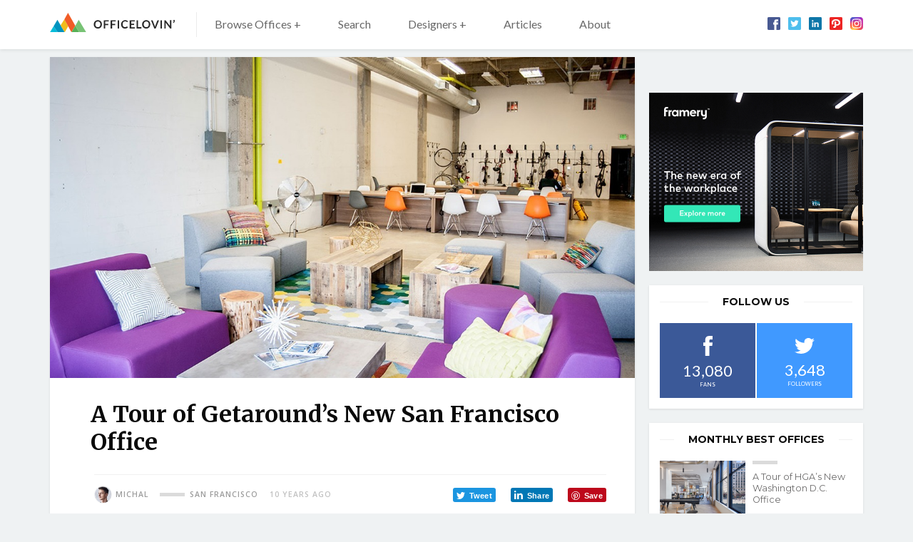

--- FILE ---
content_type: text/html; charset=utf-8
request_url: https://www.google.com/recaptcha/api2/aframe
body_size: 267
content:
<!DOCTYPE HTML><html><head><meta http-equiv="content-type" content="text/html; charset=UTF-8"></head><body><script nonce="7j7_XXvp5XYT7Xa_byC01A">/** Anti-fraud and anti-abuse applications only. See google.com/recaptcha */ try{var clients={'sodar':'https://pagead2.googlesyndication.com/pagead/sodar?'};window.addEventListener("message",function(a){try{if(a.source===window.parent){var b=JSON.parse(a.data);var c=clients[b['id']];if(c){var d=document.createElement('img');d.src=c+b['params']+'&rc='+(localStorage.getItem("rc::a")?sessionStorage.getItem("rc::b"):"");window.document.body.appendChild(d);sessionStorage.setItem("rc::e",parseInt(sessionStorage.getItem("rc::e")||0)+1);localStorage.setItem("rc::h",'1765968456955');}}}catch(b){}});window.parent.postMessage("_grecaptcha_ready", "*");}catch(b){}</script></body></html>

--- FILE ---
content_type: text/css; charset=utf-8
request_url: https://www.officelovin.com/wp-content/cache/min/1/wp-content/themes/officelovin-v3/static/css/style.css?ver=1765191479
body_size: 15441
content:
html{-ms-text-size-adjust:100%;-webkit-text-size-adjust:100%}article,aside,footer,header,nav,section,main{display:block}figcaption,figure,main{display:block}figure{margin:0}pre{font-family:monospace,monospace;font-size:1em}a{background-color:transparent;-webkit-text-decoration-skip:objects}abbr[title]{border-bottom:none;text-decoration:underline;text-decoration:underline dotted}b,strong{font-weight:700}code,kbd,samp{font-family:monospace,monospace;font-size:1em}dfn{font-style:italic}mark{background:#ff0;color:#000}small{font-size:80%}sub,sup{font-size:75%;line-height:0;position:relative;vertical-align:baseline}sub{bottom:-.25em}sup{top:-.5em}audio,video{display:inline-block}audio:not([controls]){display:none;height:0}img{border:0}svg:not(:root){overflow:hidden}button,input,optgroup,select,textarea{margin:0;outline:0}button,input{overflow:visible}button,select{text-transform:none}button,html [type='button'],[type='reset'],[type='submit']{cursor:pointer;-webkit-appearance:button}button::-moz-focus-inner,[type='button']::-moz-focus-inner,[type='reset']::-moz-focus-inner,[type='submit']::-moz-focus-inner{border:0;padding:0}legend{box-sizing:border-box;color:inherit;display:table;max-width:100%;padding:0;white-space:normal}progress{display:inline-block;vertical-align:baseline}textarea{overflow:auto}input[type='checkbox'],input[type='radio']{box-sizing:border-box;padding:0}[type='number']{-moz-appearance:textfield}[type='number']::-webkit-inner-spin-button,[type='number']::-webkit-outer-spin-button{-webkit-appearance:none;appearance:none;margin:0;height:auto}[type='search']{-webkit-appearance:textfield}[type='search']::-webkit-search-cancel-button,[type='search']::-webkit-search-decoration{-webkit-appearance:none}::-webkit-file-upload-button{-webkit-appearance:button;font:inherit}details,menu{display:block}summary{display:list-item}canvas{display:inline-block}template{display:none}[hidden]{display:none}body{margin:0}a:focus{outline:0}pre{white-space:pre;white-space:pre-wrap;word-wrap:break-word}img,iframe,object,embed,svg{vertical-align:middle}fieldset{border:0;margin:0;padding:0}[disabled]{cursor:default}::-moz-selection{background:#ff5e99;color:#fff;text-shadow:none}::selection{background:#ff5e99;color:#fff;text-shadow:none}.grid,.pagination__list,.widget-articles__list,.location,.b-meta__list,.c-articles__list,.c-best-of__list,.c-related__list,.c-social__list,.c-tags__list,.c-top-articles__list,.m-footer__list,.m-main__list,.m-mega__list,.m-social__list,.m-sub__list{margin:0}.grid__cell,.pagination__item,.widget-articles__item,.location li,.b-meta__item,.c-articles__item,.c-best-of__item,.c-related__item,.c-social__item,.c-tags__item,.c-top-articles__item,.m-footer__item,.m-main__item,.m-mega__item,.m-social__item,.m-sub__item{padding:0;margin:0;background:none}.grid,.pagination__list{counter-reset:none}.grid__cell,.pagination__item{position:static}.grid__cell:before,.pagination__item:before{content:normal;counter-increment:none;position:static;top:auto;left:auto}.grid{display:block;display:-webkit-flex;display:-ms-flexbox;display:flex;-webkit-flex-wrap:wrap;-ms-flex-wrap:wrap;flex-wrap:wrap}.no-flexwrap .grid{font-size:0}@media (-webkit-min-device-pixel-ratio:0){.no-flexwrap .grid{letter-spacing:-1px}}.grid__cell{display:block;-webkit-flex-basis:0%;-ms-flex-preferred-size:0;flex-basis:0%;-webkit-flex-grow:1;-ms-flex-positive:1;flex-grow:1;max-width:100%}.no-flexwrap .grid__cell{display:inline-block;vertical-align:top;font-size:1rem;letter-spacing:normal;white-space:normal}.grid--scroll{position:relative;-webkit-flex-wrap:nowrap;-ms-flex-wrap:nowrap;flex-wrap:nowrap;overflow:hidden;overflow-x:auto}.js .grid--scroll{overflow-x:hidden}.no-flexwrap .grid--scroll{white-space:nowrap}html{font:normal 16px/1.875 'Open Sans',sans-serif;color:#6c6b6b}h1,.h1,h2,.h2,h3,.h3,h4,.h4,h5,.h5,h6,.h6{margin:1.5em 0 .75em;font-family:'Montserrat',sans-serif;font-weight:700;line-height:1.2;text-transform:uppercase}h1,.h1{color:#000;font-family:'Merriweather',serif;font-size:28px;text-transform:none}h2,.h2{font-size:17px}h3,.h3,h4,.h4,h5,.h5{font-size:14px}h6,.h6{font-size:12px}p{margin:0 0 1.25em}hr{border:0;border-top:1px solid #dbdbdb;margin:40px 0;height:1px;overflow:hidden}blockquote{position:relative;margin:20px 0 20px 0;padding:0 15px 0 50px}blockquote:before{content:'“';position:absolute;left:0;top:8px;color:#2d2d2d;font-family:'Merriweather',serif;font-size:60px;line-height:1;font-weight:700}blockquote:after{content:'';position:absolute;left:15px;top:75px;bottom:0;display:block;width:5px;border-left:5px solid #f1f1f1}blockquote p{margin:0}@media (min-width:750px){blockquote{margin:30px 10px 20px 45px;padding:0 0 0 20px}}a{color:#66b3e5;tap-highlight-color:rgba(0,0,0,0);text-decoration:none;transition:color .3s}.no-touchevents a:hover{color:#66b3e5;text-decoration:underline}ul,ol,dl,menu{margin:0 0 1.25em;list-style:none;padding:0}li{padding:0 0 0 20px;margin:0 0 .3125em}ul li{background:url([data-uri]) 5px .5em no-repeat;background-size:4px 4px}ol{counter-reset:item}ol li{position:relative}ol li:before{content:counter(item) '.';counter-increment:item;position:absolute;top:0;left:0}ol ol li:before{content:counter(item,lower-alpha) '.'}dt{font-weight:700;margin:0}dd{margin:0 0 .625em;padding:0}table{width:100%;clear:both;margin:0 0 1.25em;empty-cells:show;border-collapse:collapse;border-spacing:0;border:1px solid #dbdbdb}caption{font-weight:700;text-align:left;padding:0 0 10px;caption-side:top}td,th{vertical-align:top;padding:15px 20px;border:1px solid #dbdbdb}th{font-weight:700;text-align:left}thead th{background:#f1f1f1}figure{position:relative;margin-bottom:1.25em}figure img{display:block;max-width:100%;height:auto}figcaption{position:absolute;bottom:22px;left:22px;display:block;max-width:calc(100% - 60px);padding:8px;background:rgba(0,0,0,.45);color:#f1f1f1;font-family:'Lato',serif;font-size:13px;font-weight:400;line-height:16px;letter-spacing:2px;text-shadow:2px 2px 4px rgba(0,0,0,.25)}@media{img{max-width:100%;height:auto}}.icon-svg{display:inline-block;vertical-align:middle;position:relative}.icon-svg__svg{position:absolute;top:0;left:0;width:100%;height:100%;fill:currentColor;pointer-events:none;-webkit-transform:translateZ(0);transform:translateZ(0)}.icon-svg:before{content:'';display:block}.icon-svg--cross{width:21.01px}.icon-svg--cross:before{padding-top:99.90480723465015%}.icon-svg--facebook-share{width:12.5px}.icon-svg--facebook-share:before{padding-top:100%}.icon-svg--facebook{width:200.72px}.icon-svg--facebook:before{padding-top:214.28357911518532%}.icon-svg--fb{width:75px}.icon-svg--fb:before{padding-top:100%}.icon-svg--in{width:130.02px}.icon-svg--in:before{padding-top:99.97692662667282%}.icon-svg--linkedin-share{width:27.79px}.icon-svg--linkedin-share:before{padding-top:99.56818999640159%}.icon-svg--ln{width:48px}.icon-svg--ln:before{padding-top:100%}.icon-svg--pin{width:75px}.icon-svg--pin:before{padding-top:100%}.icon-svg--pinterest-share{width:29.45px}.icon-svg--pinterest-share:before{padding-top:99.32088285229203%}.icon-svg--search{width:510.7px}.icon-svg--search:before{padding-top:100.17622870569807%}.icon-svg--tw{width:75px}.icon-svg--tw:before{padding-top:100%}.icon-svg--twitter-share{width:24px}.icon-svg--twitter-share:before{padding-top:81.29166666666667%}.icon-svg--twitter{width:24px}.icon-svg--twitter:before{padding-top:81.29166666666667%}.archive-header{margin:0 0 25px;padding:15px 0 0}.archive-header__title{margin:0}.archive-header__title span{font-size:24px;font-weight:400}.btn{display:inline-block;vertical-align:middle;margin:0;padding:0;border:0;background:none;text-decoration:none;font-family:inherit}.btn__text{position:relative;display:block;border:1px solid transparent;padding:8px 20px;font-size:1rem;line-height:20px;background:#66b3e5;color:#fff;text-decoration:none;text-align:center;transition:background .3s,border-color .3s,color .3s}.btn:disabled,.btn.is-disabled{opacity:.5;pointer-events:none}.no-touchevents .btn:hover .btn__text{background:#66b3e5;color:#fff}body.compensate-for-scrollbar{overflow:hidden;-ms-overflow-style:none}.fancybox-active{height:auto}.fancybox-is-hidden{left:-9999px;margin:0;position:absolute!important;top:-9999px;visibility:hidden}.fancybox-container{-webkit-backface-visibility:hidden;backface-visibility:hidden;height:100%;left:0;outline:none;position:fixed;-webkit-tap-highlight-color:transparent;top:0;-ms-touch-action:manipulation;touch-action:manipulation;-webkit-transform:translateZ(0);transform:translateZ(0);width:100%;z-index:99992}.fancybox-container *{box-sizing:border-box}.fancybox-outer,.fancybox-inner,.fancybox-bg,.fancybox-stage{bottom:0;left:0;position:absolute;right:0;top:0}.fancybox-outer{-webkit-overflow-scrolling:touch;overflow-y:auto}.fancybox-bg{background:rgb(30,30,30);opacity:0;transition-duration:inherit;transition-property:opacity;transition-timing-function:cubic-bezier(.47,0,.74,.71)}.fancybox-is-open .fancybox-bg{opacity:.87;transition-timing-function:cubic-bezier(.22,.61,.36,1)}.fancybox-infobar,.fancybox-toolbar,.fancybox-caption,.fancybox-navigation .fancybox-button{direction:ltr;opacity:0;position:absolute;transition:opacity .25s,visibility 0s linear .25s;visibility:hidden;z-index:99997}.fancybox-show-infobar .fancybox-infobar,.fancybox-show-toolbar .fancybox-toolbar,.fancybox-show-caption .fancybox-caption,.fancybox-show-nav .fancybox-navigation .fancybox-button{opacity:1;transition:opacity .25s,visibility 0s;visibility:visible}.fancybox-infobar{color:#ccc;font-size:13px;-webkit-font-smoothing:subpixel-antialiased;height:44px;left:0;line-height:44px;min-width:44px;mix-blend-mode:difference;padding:0 10px;pointer-events:none;top:0;-webkit-touch-callout:none;-webkit-user-select:none;-moz-user-select:none;-ms-user-select:none;user-select:none}.fancybox-toolbar{right:0;top:0}.fancybox-stage{direction:ltr;overflow:visible;-webkit-transform:translate3d(0,0,0);transform:translate3d(0,0,0);z-index:99994}.fancybox-is-open .fancybox-stage{overflow:hidden}.fancybox-slide{-webkit-backface-visibility:hidden;backface-visibility:hidden;display:none;height:100%;left:0;outline:none;overflow:auto;-webkit-overflow-scrolling:touch;padding:44px 44px 0 44px;position:absolute;text-align:center;top:0;transition-property:opacity,-webkit-transform;transition-property:transform,opacity;transition-property:transform,opacity,-webkit-transform;white-space:normal;width:100%;z-index:99994}.fancybox-slide::before{content:'';display:inline-block;font-size:0;height:100%;vertical-align:middle;width:0}.fancybox-is-sliding .fancybox-slide,.fancybox-slide--previous,.fancybox-slide--current,.fancybox-slide--next{display:block}.fancybox-slide--next{z-index:99995}.fancybox-slide--image{padding:44px 0 0 0}.fancybox-slide--image{overflow:visible}.fancybox-slide--image::before{display:none}.fancybox-slide--html{padding:6px 6px 0 6px}.fancybox-content{background:#fff;display:inline-block;margin:0 0 44px 0;max-width:100%;overflow:auto;-webkit-overflow-scrolling:touch;padding:44px;position:relative;text-align:left;vertical-align:middle}.fancybox-slide--image .fancybox-content{-webkit-animation-timing-function:cubic-bezier(.5,0,.14,1);animation-timing-function:cubic-bezier(.5,0,.14,1);-webkit-backface-visibility:hidden;backface-visibility:hidden;background:transparent;background-repeat:no-repeat;background-size:100% 100%;left:0;max-width:none;overflow:visible;padding:0;position:absolute;top:0;-webkit-transform-origin:top left;-ms-transform-origin:top left;transform-origin:top left;transition-property:opacity,-webkit-transform;transition-property:transform,opacity;transition-property:transform,opacity,-webkit-transform;-webkit-user-select:none;-moz-user-select:none;-ms-user-select:none;user-select:none;z-index:99995}.fancybox-slide--html .fancybox-content{margin:0 0 6px 0}.fancybox-can-zoomOut .fancybox-content{cursor:zoom-out}.fancybox-can-zoomIn .fancybox-content{cursor:zoom-in}.fancybox-can-swipe .fancybox-content,.fancybox-can-pan .fancybox-content{cursor:-webkit-grab;cursor:grab}.fancybox-is-grabbing .fancybox-content{cursor:-webkit-grabbing;cursor:grabbing}.fancybox-container [data-selectable='true']{cursor:text}.fancybox-image,.fancybox-spaceball{background:transparent;border:0;height:100%;left:0;margin:0;max-height:none;max-width:none;padding:0;position:absolute;top:0;-webkit-user-select:none;-moz-user-select:none;-ms-user-select:none;user-select:none;width:100%}.fancybox-spaceball{z-index:1}.fancybox-slide--video .fancybox-content,.fancybox-slide--map .fancybox-content,.fancybox-slide--iframe .fancybox-content{height:calc(100% - 44px);overflow:visible;padding:0;width:100%}.fancybox-slide--video .fancybox-content{background:#000}.fancybox-slide--map .fancybox-content{background:#e5e3df}.fancybox-slide--iframe .fancybox-content{background:#fff}.fancybox-video,.fancybox-iframe{background:transparent;border:0;display:block;height:100%;margin:0;overflow:hidden;padding:0;vertical-align:top;width:100%}.fancybox-error{background:#fff;cursor:default;max-width:400px;padding:40px;width:100%}.fancybox-error p{color:#444;font-size:16px;line-height:20px;margin:0;padding:0}.fancybox-button{background:rgba(30,30,30,.6);border:0;border-radius:0;cursor:pointer;display:inline-block;height:44px;margin:0;padding:10px;transition:color .2s;vertical-align:top;width:44px}.fancybox-button,.fancybox-button:visited,.fancybox-button:link{color:#ccc}.fancybox-button:hover{color:#fff}.fancybox-button.disabled,.fancybox-button.disabled:hover,.fancybox-button[disabled],.fancybox-button[disabled]:hover{color:#888;cursor:default}.fancybox-button:focus{outline:none}.fancybox-button.fancybox-focus{outline:1px dotted}.fancybox-button svg{display:block;height:100%;overflow:visible;position:relative;width:100%}.fancybox-button svg path{fill:currentColor;stroke-width:0}.fancybox-button--play svg:nth-child(2),.fancybox-button--fsenter svg:nth-child(2){display:none}.fancybox-button--pause svg:nth-child(1),.fancybox-button--fsexit svg:nth-child(1){display:none}.fancybox-close-small{background:transparent;border:0;border-radius:0;color:#ccc;cursor:pointer;opacity:.8;padding:8px;position:absolute;right:-12px;top:-44px;z-index:401}.fancybox-close-small:hover{color:#fff}.fancybox-slide--html .fancybox-close-small{color:currentColor;padding:10px;right:0;top:0}.fancybox-slide--html .fancybox-close-small:hover{color:currentColor;opacity:1}.fancybox-is-scaling .fancybox-close-small,.fancybox-is-zoomable.fancybox-can-pan .fancybox-close-small{display:none}.fancybox-navigation .fancybox-button{height:38px;margin:0;opacity:0;padding:7px;position:absolute;top:calc(50% - (38px / 2));width:38px}.fancybox-show-nav .fancybox-navigation .fancybox-button{transition:opacity .25s,visibility 0s,color .25s}.fancybox-navigation .fancybox-button::after{content:'';height:100px;left:-26px;position:absolute;top:-31px;width:70px}.fancybox-navigation .fancybox-button--arrow_left{left:6px}.fancybox-navigation .fancybox-button--arrow_right{right:6px}.fancybox-caption{bottom:0;color:#fff;font-size:14px;font-weight:400;left:0;line-height:1.5;padding:25px 44px 25px 44px;right:0}.fancybox-caption::before{background-image:url([data-uri]);background-repeat:repeat-x;background-size:contain;bottom:0;content:'';display:block;left:0;pointer-events:none;position:absolute;right:0;top:-25px;z-index:-1}.fancybox-caption::after{border-bottom:1px solid rgba(255,255,255,.3);content:'';display:block;left:44px;position:absolute;right:44px;top:0}.fancybox-caption a,.fancybox-caption a:link,.fancybox-caption a:visited{color:#ccc;text-decoration:none}.fancybox-caption a:hover{color:#fff;text-decoration:underline}.fancybox-loading{-webkit-animation:fancybox-rotate .8s infinite linear;animation:fancybox-rotate .8s infinite linear;background:transparent;border:6px solid rgba(100,100,100,.5);border-radius:100%;border-top-color:#fff;height:60px;left:50%;margin:-30px 0 0 -30px;opacity:.6;padding:0;position:absolute;top:50%;width:60px;z-index:99999}@-webkit-keyframes fancybox-rotate{from{-webkit-transform:rotate(0deg);transform:rotate(0deg)}to{-webkit-transform:rotate(359deg);transform:rotate(359deg)}}@keyframes fancybox-rotate{from{-webkit-transform:rotate(0deg);transform:rotate(0deg)}to{-webkit-transform:rotate(359deg);transform:rotate(359deg)}}.fancybox-animated{transition-timing-function:cubic-bezier(0,0,.25,1)}.fancybox-fx-slide.fancybox-slide--previous{opacity:0;-webkit-transform:translate3d(-100%,0,0);transform:translate3d(-100%,0,0)}.fancybox-fx-slide.fancybox-slide--next{opacity:0;-webkit-transform:translate3d(100%,0,0);transform:translate3d(100%,0,0)}.fancybox-fx-slide.fancybox-slide--current{opacity:1;-webkit-transform:translate3d(0,0,0);transform:translate3d(0,0,0)}.fancybox-fx-fade.fancybox-slide--previous,.fancybox-fx-fade.fancybox-slide--next{opacity:0;transition-timing-function:cubic-bezier(.19,1,.22,1)}.fancybox-fx-fade.fancybox-slide--current{opacity:1}.fancybox-fx-zoom-in-out.fancybox-slide--previous{opacity:0;-webkit-transform:scale3d(1.5,1.5,1.5);transform:scale3d(1.5,1.5,1.5)}.fancybox-fx-zoom-in-out.fancybox-slide--next{opacity:0;-webkit-transform:scale3d(.5,.5,.5);transform:scale3d(.5,.5,.5)}.fancybox-fx-zoom-in-out.fancybox-slide--current{opacity:1;-webkit-transform:scale3d(1,1,1);transform:scale3d(1,1,1)}.fancybox-fx-rotate.fancybox-slide--previous{opacity:0;-webkit-transform:rotate(-360deg);-ms-transform:rotate(-360deg);transform:rotate(-360deg)}.fancybox-fx-rotate.fancybox-slide--next{opacity:0;-webkit-transform:rotate(360deg);-ms-transform:rotate(360deg);transform:rotate(360deg)}.fancybox-fx-rotate.fancybox-slide--current{opacity:1;-webkit-transform:rotate(0deg);-ms-transform:rotate(0deg);transform:rotate(0deg)}.fancybox-fx-circular.fancybox-slide--previous{opacity:0;-webkit-transform:scale3d(0,0,0) translate3d(-100%,0,0);transform:scale3d(0,0,0) translate3d(-100%,0,0)}.fancybox-fx-circular.fancybox-slide--next{opacity:0;-webkit-transform:scale3d(0,0,0) translate3d(100%,0,0);transform:scale3d(0,0,0) translate3d(100%,0,0)}.fancybox-fx-circular.fancybox-slide--current{opacity:1;-webkit-transform:scale3d(1,1,1) translate3d(0,0,0);transform:scale3d(1,1,1) translate3d(0,0,0)}.fancybox-fx-tube.fancybox-slide--previous{-webkit-transform:translate3d(-100%,0,0) scale(.1) skew(-10deg);transform:translate3d(-100%,0,0) scale(.1) skew(-10deg)}.fancybox-fx-tube.fancybox-slide--next{-webkit-transform:translate3d(100%,0,0) scale(.1) skew(10deg);transform:translate3d(100%,0,0) scale(.1) skew(10deg)}.fancybox-fx-tube.fancybox-slide--current{-webkit-transform:translate3d(0,0,0) scale(1);transform:translate3d(0,0,0) scale(1)}@media all and (max-height:576px){.fancybox-slide{padding-left:6px;padding-right:6px}.fancybox-slide--image{padding:6px 0 0 0}.fancybox-slide--image .fancybox-content{margin-bottom:6px}.fancybox-slide--image .fancybox-close-small{background:#4e4e4e;color:#f2f4f6;height:36px;opacity:1;padding:6px;right:0;top:0;width:36px}}.fancybox-bg,.fancybox-is-open .fancybox-bg{background:#000;opacity:1}.fancybox-toolbar{z-index:99999;position:static;text-align:left;opacity:1;visibility:visible}.fancybox-button{pointer-events:auto}.fancybox-toolbar .fancybox-button--arrow_left,.fancybox-toolbar .fancybox-button--arrow_right{position:static;display:-webkit-inline-flex;display:-ms-inline-flexbox;display:inline-flex;-webkit-justify-content:center;-ms-flex-pack:center;justify-content:center;-webkit-align-items:center;-ms-flex-align:center;align-items:center;width:48px;height:48px;margin:0;padding:0;border-radius:50%;border:1px solid #fff;background:rgba(255,255,255,.05);color:#fff;opacity:1;visibility:visible;-webkit-backdrop-filter:blur(4px);backdrop-filter:blur(4px);transition:background-color .3s ease}.fancybox-toolbar .fancybox-button--arrow_left div,.fancybox-toolbar .fancybox-button--arrow_right div{position:relative;display:block;width:11px;height:auto}.fancybox-toolbar .fancybox-button--arrow_left div:before,.fancybox-toolbar .fancybox-button--arrow_right div:before{content:'';display:block;padding-top:136.3636%}.fancybox-toolbar .fancybox-button--arrow_left div svg,.fancybox-toolbar .fancybox-button--arrow_right div svg{position:absolute;left:0;top:0;width:100%;height:100%;fill:currentColor;-webkit-transform:translateZ(0);transform:translateZ(0)}.fancybox-toolbar .fancybox-button--arrow_left{margin-right:20px}.fancybox-toolbar .fancybox-button--arrow_right div svg{-webkit-transform:rotate(180deg);-ms-transform:rotate(180deg);transform:rotate(180deg)}.fancybox-toolbar .fancybox-button--arrow_right div svg{-webkit-transform:rotate(180deg);-ms-transform:rotate(180deg);transform:rotate(180deg)}.fancybox-toolbar .fancybox-button--arrow_left:hover,.fancybox-toolbar .fancybox-button--arrow_right:hover{background:rgba(255,255,255,.2)}.fancybox-infobar{opacity:1;visibility:visible;z-index:99999;position:absolute;left:auto;right:100px;top:36px;bottom:auto;width:76px;height:38px;padding:0 16px;border-radius:5px;background:#000;color:#a2a2a2;font-family:'Montserrat',sans-serif;font-size:15px;line-height:38px;text-align:center;mix-blend-mode:normal}.fancybox-button--thumbs,.fancybox-button--close{position:absolute;bottom:30px;right:30px;display:-webkit-flex;display:-ms-flexbox;display:flex;-webkit-justify-content:center;-ms-flex-pack:center;justify-content:center;-webkit-align-items:center;-ms-flex-align:center;align-items:center;width:48px;height:48px;margin:0;padding:0;border-radius:50%;border:1px solid #fff;color:#fff;background:rgba(255,255,255,.05);opacity:1;visibility:visible;-webkit-backdrop-filter:blur(4px);backdrop-filter:blur(4px);transition:background-color .3s ease}.fancybox-button--thumbs div,.fancybox-button--close div{position:relative;display:block;width:15px;height:auto}.fancybox-button--thumbs div:before,.fancybox-button--close div:before{content:'';display:block;padding-top:100%}.fancybox-button--thumbs div svg,.fancybox-button--close div svg{position:absolute;left:0;top:0;width:100%;height:100%;fill:currentColor;-webkit-transform:translateZ(0);transform:translateZ(0)}.fancybox-button--thumbs div{width:19px}.fancybox-thumbs .fancybox-button--thumbs{position:fixed;top:auto;bottom:40px;right:auto;left:50%;-webkit-transform:translateX(-50%);-ms-transform:translateX(-50%);transform:translateX(-50%)}.fancybox-button--thumbs:hover,.fancybox-button--close:hover{background:rgba(255,255,255,.2)}.fancybox-button--close{top:30px;bottom:auto}.fancybox-button[disabled]{opacity:.5}.fancybox-caption{bottom:130px;padding:0;background:none;font-family:'Poppins',sans-serif;font-size:16px;font-weight:600;opacity:1;visibility:visible}.fancybox-caption:before,.fancybox-caption:after{display:none}.fancybox-author{display:block;color:#fff;font-family:'Montserrat',sans-serif;font-size:14px;line-height:20px}.fancybox-author a{color:#fff}.fancybox-cols{position:absolute;left:0;top:0;right:0;bottom:0;display:-webkit-flex;display:-ms-flexbox;display:flex}.fancybox-wrap{position:relative;-webkit-flex:1 0 auto;-ms-flex:1 0 auto;flex:1 0 auto}.fancybox-hd{margin:0 0 40px}.fancybox-side{position:relative;-webkit-flex:0 0 340px;-ms-flex:0 0 340px;flex:0 0 340px;margin:0;padding:30px;background:#1d1d1d;color:#a1a1a1;text-align:left}.fancybox-title{margin:30px -30px 0;padding:30px 30px 0;border-top:1px solid #333;font-family:'Montserrat',sans-serif;font-size:14px;font-weight:400;line-height:20px}.fancybox-caption--separate{margin:0}.fancybox-caption__body{overflow:visible;max-height:none}.fancybox-caption{position:static;margin:0 0 20px;color:#fefefe;font-size:20px;line-height:26px;font-weight:500;text-align:left}.fancybox-show-thumbs .fancybox-side{display:none}.page-template-template-events .fancybox-content{overflow:visible}@media (max-width:749px){.fancybox-cols{-webkit-flex-direction:column;-ms-flex-direction:column;flex-direction:column}.fancybox-side{max-width:100%;-webkit-flex:0 0 auto;-ms-flex:0 0 auto;flex:0 0 auto;padding:20px}.fancybox-hd{margin:0 -20px 20px;padding:0 20px 20px;border-bottom:1px solid #333}.fancybox-button--close{top:20px;right:20px}.fancybox-infobar{right:auto;left:140px;top:24px;height:30px;line-height:30px}.fancybox-button--thumbs{top:20px;right:auto;left:150px}.fancybox-toolbar .fancybox-button--arrow_left{margin-right:15px}.fancybox-caption{margin:0 0 10px;font-size:17px;line-height:23px}.fancybox-author{margin:0}.fancybox-title{display:none}.fancybox-toolbar .fancybox-button--arrow_left,.fancybox-toolbar .fancybox-button--arrow_right,.fancybox-button--thumbs,.fancybox-button--close{width:40px;height:40px}}@media (max-width:479px){.fancybox-slide{padding:10px}}div.fb-comments{display:block;margin:0 0 20px}div.fb-comments>span{display:block;width:100%!important}div.fb-comments iframe{width:100%}div.fb-page{display:block;width:100%}.row-main{position:relative;margin:0;padding:0;margin:0 auto;padding:0 15px;max-width:1170px}.row-main:before,.row-main:after{content:'';display:table}.row-main:after{clear:both}.grid{margin-left:-20px}.grid__cell{position:relative;border:20px solid transparent;border-width:0 0 0 20px}.grid__cell--top{-webkit-align-self:flex-start;-ms-flex-item-align:start;align-self:flex-start}.grid__cell--middle{-webkit-align-self:center;-ms-flex-item-align:center;-ms-grid-row-align:center;align-self:center}.grid__cell--bottom{-webkit-align-self:flex-end;-ms-flex-item-align:end;align-self:flex-end}.grid__cell--eq{display:-webkit-flex;display:-ms-flexbox;display:flex}.grid__cell--eq>*{-webkit-flex:1 1 auto;-ms-flex:1 1 auto;flex:1 1 auto}.grid--middle{-webkit-align-items:center;-ms-flex-align:center;align-items:center}.grid--bottom{-webkit-align-items:flex-end;-ms-flex-align:end;align-items:flex-end}.grid--center{-webkit-justify-content:center;-ms-flex-pack:center;justify-content:center}.grid--right{-webkit-justify-content:flex-end;-ms-flex-pack:end;justify-content:flex-end}.grid--space-between{-webkit-justify-content:space-between;-ms-flex-pack:justify;justify-content:space-between}.no-flexwrap .grid--middle .grid__cell{vertical-align:middle}.no-flexwrap .grid--bottom .grid__cell{vertical-align:bottom}.no-flexwrap .grid--center .grid__cell{text-align:center}.no-flexwrap .grid--right .grid__cell{text-align:right}.size--auto{-webkit-flex:0 0 auto;-ms-flex:0 0 auto;flex:0 0 auto;width:auto;max-width:none}.size--autogrow{-webkit-flex:1 0 auto;-ms-flex:1 0 auto;flex:1 0 auto;width:auto;max-width:none}.size--1-12{-webkit-flex-basis:8.333333333333334%;-ms-flex-preferred-size:8.333333333333334%;flex-basis:8.333333333333334%;max-width:8.333333333333334%}.size--2-12{-webkit-flex-basis:16.666666666666668%;-ms-flex-preferred-size:16.666666666666668%;flex-basis:16.666666666666668%;max-width:16.666666666666668%}.size--3-12{-webkit-flex-basis:25%;-ms-flex-preferred-size:25%;flex-basis:25%;max-width:25%}.size--4-12{-webkit-flex-basis:33.333333333333336%;-ms-flex-preferred-size:33.333333333333336%;flex-basis:33.333333333333336%;max-width:33.333333333333336%}.size--5-12{-webkit-flex-basis:41.66666666666667%;-ms-flex-preferred-size:41.66666666666667%;flex-basis:41.66666666666667%;max-width:41.66666666666667%}.size--6-12{-webkit-flex-basis:50%;-ms-flex-preferred-size:50%;flex-basis:50%;max-width:50%}.size--7-12{-webkit-flex-basis:58.333333333333336%;-ms-flex-preferred-size:58.333333333333336%;flex-basis:58.333333333333336%;max-width:58.333333333333336%}.size--8-12{-webkit-flex-basis:66.66666666666667%;-ms-flex-preferred-size:66.66666666666667%;flex-basis:66.66666666666667%;max-width:66.66666666666667%}.size--9-12{-webkit-flex-basis:75%;-ms-flex-preferred-size:75%;flex-basis:75%;max-width:75%}.size--10-12{-webkit-flex-basis:83.33333333333334%;-ms-flex-preferred-size:83.33333333333334%;flex-basis:83.33333333333334%;max-width:83.33333333333334%}.size--11-12{-webkit-flex-basis:91.66666666666667%;-ms-flex-preferred-size:91.66666666666667%;flex-basis:91.66666666666667%;max-width:91.66666666666667%}.size--12-12{-webkit-flex-basis:100%;-ms-flex-preferred-size:100%;flex-basis:100%;max-width:100%}@media (min-width:480px){.size--auto\@sm{-webkit-flex:0 0 auto;-ms-flex:0 0 auto;flex:0 0 auto;width:auto;max-width:none}.size--autogrow\@sm{-webkit-flex:1 0 auto;-ms-flex:1 0 auto;flex:1 0 auto;width:auto;max-width:none}.size--1-12\@sm{-webkit-flex-basis:8.333333333333334%;-ms-flex-preferred-size:8.333333333333334%;flex-basis:8.333333333333334%;max-width:8.333333333333334%}.size--2-12\@sm{-webkit-flex-basis:16.666666666666668%;-ms-flex-preferred-size:16.666666666666668%;flex-basis:16.666666666666668%;max-width:16.666666666666668%}.size--3-12\@sm{-webkit-flex-basis:25%;-ms-flex-preferred-size:25%;flex-basis:25%;max-width:25%}.size--4-12\@sm{-webkit-flex-basis:33.333333333333336%;-ms-flex-preferred-size:33.333333333333336%;flex-basis:33.333333333333336%;max-width:33.333333333333336%}.size--5-12\@sm{-webkit-flex-basis:41.66666666666667%;-ms-flex-preferred-size:41.66666666666667%;flex-basis:41.66666666666667%;max-width:41.66666666666667%}.size--6-12\@sm{-webkit-flex-basis:50%;-ms-flex-preferred-size:50%;flex-basis:50%;max-width:50%}.size--7-12\@sm{-webkit-flex-basis:58.333333333333336%;-ms-flex-preferred-size:58.333333333333336%;flex-basis:58.333333333333336%;max-width:58.333333333333336%}.size--8-12\@sm{-webkit-flex-basis:66.66666666666667%;-ms-flex-preferred-size:66.66666666666667%;flex-basis:66.66666666666667%;max-width:66.66666666666667%}.size--9-12\@sm{-webkit-flex-basis:75%;-ms-flex-preferred-size:75%;flex-basis:75%;max-width:75%}.size--10-12\@sm{-webkit-flex-basis:83.33333333333334%;-ms-flex-preferred-size:83.33333333333334%;flex-basis:83.33333333333334%;max-width:83.33333333333334%}.size--11-12\@sm{-webkit-flex-basis:91.66666666666667%;-ms-flex-preferred-size:91.66666666666667%;flex-basis:91.66666666666667%;max-width:91.66666666666667%}.size--12-12\@sm{-webkit-flex-basis:100%;-ms-flex-preferred-size:100%;flex-basis:100%;max-width:100%}}@media (min-width:750px){.size--auto\@md{-webkit-flex:0 0 auto;-ms-flex:0 0 auto;flex:0 0 auto;width:auto;max-width:none}.size--autogrow\@md{-webkit-flex:1 0 auto;-ms-flex:1 0 auto;flex:1 0 auto;width:auto;max-width:none}.size--1-12\@md{-webkit-flex-basis:8.333333333333334%;-ms-flex-preferred-size:8.333333333333334%;flex-basis:8.333333333333334%;max-width:8.333333333333334%}.size--2-12\@md{-webkit-flex-basis:16.666666666666668%;-ms-flex-preferred-size:16.666666666666668%;flex-basis:16.666666666666668%;max-width:16.666666666666668%}.size--3-12\@md{-webkit-flex-basis:25%;-ms-flex-preferred-size:25%;flex-basis:25%;max-width:25%}.size--4-12\@md{-webkit-flex-basis:33.333333333333336%;-ms-flex-preferred-size:33.333333333333336%;flex-basis:33.333333333333336%;max-width:33.333333333333336%}.size--5-12\@md{-webkit-flex-basis:41.66666666666667%;-ms-flex-preferred-size:41.66666666666667%;flex-basis:41.66666666666667%;max-width:41.66666666666667%}.size--6-12\@md{-webkit-flex-basis:50%;-ms-flex-preferred-size:50%;flex-basis:50%;max-width:50%}.size--7-12\@md{-webkit-flex-basis:58.333333333333336%;-ms-flex-preferred-size:58.333333333333336%;flex-basis:58.333333333333336%;max-width:58.333333333333336%}.size--8-12\@md{-webkit-flex-basis:66.66666666666667%;-ms-flex-preferred-size:66.66666666666667%;flex-basis:66.66666666666667%;max-width:66.66666666666667%}.size--9-12\@md{-webkit-flex-basis:75%;-ms-flex-preferred-size:75%;flex-basis:75%;max-width:75%}.size--10-12\@md{-webkit-flex-basis:83.33333333333334%;-ms-flex-preferred-size:83.33333333333334%;flex-basis:83.33333333333334%;max-width:83.33333333333334%}.size--11-12\@md{-webkit-flex-basis:91.66666666666667%;-ms-flex-preferred-size:91.66666666666667%;flex-basis:91.66666666666667%;max-width:91.66666666666667%}.size--12-12\@md{-webkit-flex-basis:100%;-ms-flex-preferred-size:100%;flex-basis:100%;max-width:100%}}@media (min-width:1000px){.size--auto\@lg{-webkit-flex:0 0 auto;-ms-flex:0 0 auto;flex:0 0 auto;width:auto;max-width:none}.size--autogrow\@lg{-webkit-flex:1 0 auto;-ms-flex:1 0 auto;flex:1 0 auto;width:auto;max-width:none}.size--1-12\@lg{-webkit-flex-basis:8.333333333333334%;-ms-flex-preferred-size:8.333333333333334%;flex-basis:8.333333333333334%;max-width:8.333333333333334%}.size--2-12\@lg{-webkit-flex-basis:16.666666666666668%;-ms-flex-preferred-size:16.666666666666668%;flex-basis:16.666666666666668%;max-width:16.666666666666668%}.size--3-12\@lg{-webkit-flex-basis:25%;-ms-flex-preferred-size:25%;flex-basis:25%;max-width:25%}.size--4-12\@lg{-webkit-flex-basis:33.333333333333336%;-ms-flex-preferred-size:33.333333333333336%;flex-basis:33.333333333333336%;max-width:33.333333333333336%}.size--5-12\@lg{-webkit-flex-basis:41.66666666666667%;-ms-flex-preferred-size:41.66666666666667%;flex-basis:41.66666666666667%;max-width:41.66666666666667%}.size--6-12\@lg{-webkit-flex-basis:50%;-ms-flex-preferred-size:50%;flex-basis:50%;max-width:50%}.size--7-12\@lg{-webkit-flex-basis:58.333333333333336%;-ms-flex-preferred-size:58.333333333333336%;flex-basis:58.333333333333336%;max-width:58.333333333333336%}.size--8-12\@lg{-webkit-flex-basis:66.66666666666667%;-ms-flex-preferred-size:66.66666666666667%;flex-basis:66.66666666666667%;max-width:66.66666666666667%}.size--9-12\@lg{-webkit-flex-basis:75%;-ms-flex-preferred-size:75%;flex-basis:75%;max-width:75%}.size--10-12\@lg{-webkit-flex-basis:83.33333333333334%;-ms-flex-preferred-size:83.33333333333334%;flex-basis:83.33333333333334%;max-width:83.33333333333334%}.size--11-12\@lg{-webkit-flex-basis:91.66666666666667%;-ms-flex-preferred-size:91.66666666666667%;flex-basis:91.66666666666667%;max-width:91.66666666666667%}.size--12-12\@lg{-webkit-flex-basis:100%;-ms-flex-preferred-size:100%;flex-basis:100%;max-width:100%}}@media (min-width:1200px){.size--auto\@xl{-webkit-flex:0 0 auto;-ms-flex:0 0 auto;flex:0 0 auto;width:auto;max-width:none}.size--autogrow\@xl{-webkit-flex:1 0 auto;-ms-flex:1 0 auto;flex:1 0 auto;width:auto;max-width:none}.size--1-12\@xl{-webkit-flex-basis:8.333333333333334%;-ms-flex-preferred-size:8.333333333333334%;flex-basis:8.333333333333334%;max-width:8.333333333333334%}.size--2-12\@xl{-webkit-flex-basis:16.666666666666668%;-ms-flex-preferred-size:16.666666666666668%;flex-basis:16.666666666666668%;max-width:16.666666666666668%}.size--3-12\@xl{-webkit-flex-basis:25%;-ms-flex-preferred-size:25%;flex-basis:25%;max-width:25%}.size--4-12\@xl{-webkit-flex-basis:33.333333333333336%;-ms-flex-preferred-size:33.333333333333336%;flex-basis:33.333333333333336%;max-width:33.333333333333336%}.size--5-12\@xl{-webkit-flex-basis:41.66666666666667%;-ms-flex-preferred-size:41.66666666666667%;flex-basis:41.66666666666667%;max-width:41.66666666666667%}.size--6-12\@xl{-webkit-flex-basis:50%;-ms-flex-preferred-size:50%;flex-basis:50%;max-width:50%}.size--7-12\@xl{-webkit-flex-basis:58.333333333333336%;-ms-flex-preferred-size:58.333333333333336%;flex-basis:58.333333333333336%;max-width:58.333333333333336%}.size--8-12\@xl{-webkit-flex-basis:66.66666666666667%;-ms-flex-preferred-size:66.66666666666667%;flex-basis:66.66666666666667%;max-width:66.66666666666667%}.size--9-12\@xl{-webkit-flex-basis:75%;-ms-flex-preferred-size:75%;flex-basis:75%;max-width:75%}.size--10-12\@xl{-webkit-flex-basis:83.33333333333334%;-ms-flex-preferred-size:83.33333333333334%;flex-basis:83.33333333333334%;max-width:83.33333333333334%}.size--11-12\@xl{-webkit-flex-basis:91.66666666666667%;-ms-flex-preferred-size:91.66666666666667%;flex-basis:91.66666666666667%;max-width:91.66666666666667%}.size--12-12\@xl{-webkit-flex-basis:100%;-ms-flex-preferred-size:100%;flex-basis:100%;max-width:100%}}.push--1-12{left:8.333333333333334%}.push--2-12{left:16.666666666666668%}.push--3-12{left:25%}.push--4-12{left:33.333333333333336%}.push--5-12{left:41.66666666666667%}.push--6-12{left:50%}.push--7-12{left:58.333333333333336%}.push--8-12{left:66.66666666666667%}.push--9-12{left:75%}.push--10-12{left:83.33333333333334%}.push--11-12{left:91.66666666666667%}.push--12-12{left:100%}@media (min-width:480px){.push--1-12\@sm{left:8.333333333333334%}.push--2-12\@sm{left:16.666666666666668%}.push--3-12\@sm{left:25%}.push--4-12\@sm{left:33.333333333333336%}.push--5-12\@sm{left:41.66666666666667%}.push--6-12\@sm{left:50%}.push--7-12\@sm{left:58.333333333333336%}.push--8-12\@sm{left:66.66666666666667%}.push--9-12\@sm{left:75%}.push--10-12\@sm{left:83.33333333333334%}.push--11-12\@sm{left:91.66666666666667%}.push--12-12\@sm{left:100%}}@media (min-width:750px){.push--1-12\@md{left:8.333333333333334%}.push--2-12\@md{left:16.666666666666668%}.push--3-12\@md{left:25%}.push--4-12\@md{left:33.333333333333336%}.push--5-12\@md{left:41.66666666666667%}.push--6-12\@md{left:50%}.push--7-12\@md{left:58.333333333333336%}.push--8-12\@md{left:66.66666666666667%}.push--9-12\@md{left:75%}.push--10-12\@md{left:83.33333333333334%}.push--11-12\@md{left:91.66666666666667%}.push--12-12\@md{left:100%}}@media (min-width:1000px){.push--1-12\@lg{left:8.333333333333334%}.push--2-12\@lg{left:16.666666666666668%}.push--3-12\@lg{left:25%}.push--4-12\@lg{left:33.333333333333336%}.push--5-12\@lg{left:41.66666666666667%}.push--6-12\@lg{left:50%}.push--7-12\@lg{left:58.333333333333336%}.push--8-12\@lg{left:66.66666666666667%}.push--9-12\@lg{left:75%}.push--10-12\@lg{left:83.33333333333334%}.push--11-12\@lg{left:91.66666666666667%}.push--12-12\@lg{left:100%}}@media (min-width:1200px){.push--1-12\@xl{left:8.333333333333334%}.push--2-12\@xl{left:16.666666666666668%}.push--3-12\@xl{left:25%}.push--4-12\@xl{left:33.333333333333336%}.push--5-12\@xl{left:41.66666666666667%}.push--6-12\@xl{left:50%}.push--7-12\@xl{left:58.333333333333336%}.push--8-12\@xl{left:66.66666666666667%}.push--9-12\@xl{left:75%}.push--10-12\@xl{left:83.33333333333334%}.push--11-12\@xl{left:91.66666666666667%}.push--12-12\@xl{left:100%}}.pull--1-12{left:-8.333333333333334%}.pull--2-12{left:-16.666666666666668%}.pull--3-12{left:-25%}.pull--4-12{left:-33.333333333333336%}.pull--5-12{left:-41.66666666666667%}.pull--6-12{left:-50%}.pull--7-12{left:-58.333333333333336%}.pull--8-12{left:-66.66666666666667%}.pull--9-12{left:-75%}.pull--10-12{left:-83.33333333333334%}.pull--11-12{left:-91.66666666666667%}.pull--12-12{left:-100%}@media (min-width:480px){.pull--1-12\@sm{left:-8.333333333333334%}.pull--2-12\@sm{left:-16.666666666666668%}.pull--3-12\@sm{left:-25%}.pull--4-12\@sm{left:-33.333333333333336%}.pull--5-12\@sm{left:-41.66666666666667%}.pull--6-12\@sm{left:-50%}.pull--7-12\@sm{left:-58.333333333333336%}.pull--8-12\@sm{left:-66.66666666666667%}.pull--9-12\@sm{left:-75%}.pull--10-12\@sm{left:-83.33333333333334%}.pull--11-12\@sm{left:-91.66666666666667%}.pull--12-12\@sm{left:-100%}}@media (min-width:750px){.pull--1-12\@md{left:-8.333333333333334%}.pull--2-12\@md{left:-16.666666666666668%}.pull--3-12\@md{left:-25%}.pull--4-12\@md{left:-33.333333333333336%}.pull--5-12\@md{left:-41.66666666666667%}.pull--6-12\@md{left:-50%}.pull--7-12\@md{left:-58.333333333333336%}.pull--8-12\@md{left:-66.66666666666667%}.pull--9-12\@md{left:-75%}.pull--10-12\@md{left:-83.33333333333334%}.pull--11-12\@md{left:-91.66666666666667%}.pull--12-12\@md{left:-100%}}@media (min-width:1000px){.pull--1-12\@lg{left:-8.333333333333334%}.pull--2-12\@lg{left:-16.666666666666668%}.pull--3-12\@lg{left:-25%}.pull--4-12\@lg{left:-33.333333333333336%}.pull--5-12\@lg{left:-41.66666666666667%}.pull--6-12\@lg{left:-50%}.pull--7-12\@lg{left:-58.333333333333336%}.pull--8-12\@lg{left:-66.66666666666667%}.pull--9-12\@lg{left:-75%}.pull--10-12\@lg{left:-83.33333333333334%}.pull--11-12\@lg{left:-91.66666666666667%}.pull--12-12\@lg{left:-100%}}@media (min-width:1200px){.pull--1-12\@xl{left:-8.333333333333334%}.pull--2-12\@xl{left:-16.666666666666668%}.pull--3-12\@xl{left:-25%}.pull--4-12\@xl{left:-33.333333333333336%}.pull--5-12\@xl{left:-41.66666666666667%}.pull--6-12\@xl{left:-50%}.pull--7-12\@xl{left:-58.333333333333336%}.pull--8-12\@xl{left:-66.66666666666667%}.pull--9-12\@xl{left:-75%}.pull--10-12\@xl{left:-83.33333333333334%}.pull--11-12\@xl{left:-91.66666666666667%}.pull--12-12\@xl{left:-100%}}.order--1{-webkit-order:1;-ms-flex-order:1;order:1}.order--2{-webkit-order:2;-ms-flex-order:2;order:2}.order--3{-webkit-order:3;-ms-flex-order:3;order:3}.order--4{-webkit-order:4;-ms-flex-order:4;order:4}.order--5{-webkit-order:5;-ms-flex-order:5;order:5}.order--6{-webkit-order:6;-ms-flex-order:6;order:6}.order--7{-webkit-order:7;-ms-flex-order:7;order:7}.order--8{-webkit-order:8;-ms-flex-order:8;order:8}.order--9{-webkit-order:9;-ms-flex-order:9;order:9}.order--10{-webkit-order:10;-ms-flex-order:10;order:10}.order--11{-webkit-order:11;-ms-flex-order:11;order:11}.order--12{-webkit-order:12;-ms-flex-order:12;order:12}@media (min-width:480px){.order--1\@sm{-webkit-order:1;-ms-flex-order:1;order:1}.order--2\@sm{-webkit-order:2;-ms-flex-order:2;order:2}.order--3\@sm{-webkit-order:3;-ms-flex-order:3;order:3}.order--4\@sm{-webkit-order:4;-ms-flex-order:4;order:4}.order--5\@sm{-webkit-order:5;-ms-flex-order:5;order:5}.order--6\@sm{-webkit-order:6;-ms-flex-order:6;order:6}.order--7\@sm{-webkit-order:7;-ms-flex-order:7;order:7}.order--8\@sm{-webkit-order:8;-ms-flex-order:8;order:8}.order--9\@sm{-webkit-order:9;-ms-flex-order:9;order:9}.order--10\@sm{-webkit-order:10;-ms-flex-order:10;order:10}.order--11\@sm{-webkit-order:11;-ms-flex-order:11;order:11}.order--12\@sm{-webkit-order:12;-ms-flex-order:12;order:12}}@media (min-width:750px){.order--1\@md{-webkit-order:1;-ms-flex-order:1;order:1}.order--2\@md{-webkit-order:2;-ms-flex-order:2;order:2}.order--3\@md{-webkit-order:3;-ms-flex-order:3;order:3}.order--4\@md{-webkit-order:4;-ms-flex-order:4;order:4}.order--5\@md{-webkit-order:5;-ms-flex-order:5;order:5}.order--6\@md{-webkit-order:6;-ms-flex-order:6;order:6}.order--7\@md{-webkit-order:7;-ms-flex-order:7;order:7}.order--8\@md{-webkit-order:8;-ms-flex-order:8;order:8}.order--9\@md{-webkit-order:9;-ms-flex-order:9;order:9}.order--10\@md{-webkit-order:10;-ms-flex-order:10;order:10}.order--11\@md{-webkit-order:11;-ms-flex-order:11;order:11}.order--12\@md{-webkit-order:12;-ms-flex-order:12;order:12}}@media (min-width:1000px){.order--1\@lg{-webkit-order:1;-ms-flex-order:1;order:1}.order--2\@lg{-webkit-order:2;-ms-flex-order:2;order:2}.order--3\@lg{-webkit-order:3;-ms-flex-order:3;order:3}.order--4\@lg{-webkit-order:4;-ms-flex-order:4;order:4}.order--5\@lg{-webkit-order:5;-ms-flex-order:5;order:5}.order--6\@lg{-webkit-order:6;-ms-flex-order:6;order:6}.order--7\@lg{-webkit-order:7;-ms-flex-order:7;order:7}.order--8\@lg{-webkit-order:8;-ms-flex-order:8;order:8}.order--9\@lg{-webkit-order:9;-ms-flex-order:9;order:9}.order--10\@lg{-webkit-order:10;-ms-flex-order:10;order:10}.order--11\@lg{-webkit-order:11;-ms-flex-order:11;order:11}.order--12\@lg{-webkit-order:12;-ms-flex-order:12;order:12}}@media (min-width:1200px){.order--1\@xl{-webkit-order:1;-ms-flex-order:1;order:1}.order--2\@xl{-webkit-order:2;-ms-flex-order:2;order:2}.order--3\@xl{-webkit-order:3;-ms-flex-order:3;order:3}.order--4\@xl{-webkit-order:4;-ms-flex-order:4;order:4}.order--5\@xl{-webkit-order:5;-ms-flex-order:5;order:5}.order--6\@xl{-webkit-order:6;-ms-flex-order:6;order:6}.order--7\@xl{-webkit-order:7;-ms-flex-order:7;order:7}.order--8\@xl{-webkit-order:8;-ms-flex-order:8;order:8}.order--9\@xl{-webkit-order:9;-ms-flex-order:9;order:9}.order--10\@xl{-webkit-order:10;-ms-flex-order:10;order:10}.order--11\@xl{-webkit-order:11;-ms-flex-order:11;order:11}.order--12\@xl{-webkit-order:12;-ms-flex-order:12;order:12}}.grid-main .size--content,.grid-main .size--sidebar{margin:0 0 30px}@media (min-width:750px){.grid-main:before,.grid-main:after{content:'';display:table}.grid-main:after{clear:both}.grid-main .size--content,.grid-main .size--sidebar{display:inline;float:left;left:100%;position:relative;padding:0;margin:0}.grid-main .size--content{width:71.9298245614035%;margin-left:-100%}.grid-main .size--sidebar{width:26.31578947368421%;margin-left:-26.31578947368421%}.grid-main .size--48{width:48%;float:left}.grid-main .size--44{width:44%;float:right}}.img .lozad{opacity:0;transition:opacity .3s,-webkit-transform .3s;transition:opacity .3s,transform .3s;transition:opacity .3s,transform .3s,-webkit-transform .3s}.img .lozad[data-loaded='true']{opacity:1}.img--lazy{width:100%;height:0;overflow:hidden;position:relative;background:#f1f1f1}.img--lazy img{position:absolute;top:0;left:0;width:100%;height:100%}.img--1x1{padding-top:100%}.img--1x2{padding-top:200%}.img--2x1{padding-top:50%}.img--405x300{padding-top:74.07407407407408%}.img--300x250{padding-top:83.33333333333334%}.img--394x222{padding-top:56.34517766497462%}.img--394x236{padding-top:59.89847715736041%}.img--220x146{padding-top:75%}.img--1200x1800{padding-top:150%}.img--820x480{padding-top:58.536585365853654%}.img--565x300{padding-top:53.09734513274337%}.img--120x90{padding-top:75%}.img--500x300{padding-top:60%}.inp-search,.inp-select,.inp-text{display:block;border:1px solid #dbdbdb;padding:8px 15px;background:#fff;color:#6c6b6b;font-family:inherit;font-size:1rem;line-height:20px;width:100%;border-radius:0;-webkit-appearance:none;-moz-appearance:none;appearance:none;transition:background .3s,border-color .3s}.inp-search:disabled,.inp-select:disabled,.inp-text:disabled{background:#f1f1f1}.inp-search:focus,.inp-select:focus,.inp-text:focus{border-color:#6c6b6b}.has-error .inp-search,.has-error .inp-select,.has-error .inp-text{border-color:red}.inp-fix{position:relative;display:block}.has-error .inp-fix{color:red}.has-warning .inp-fix{color:#f47243}.has-ok .inp-fix{color:#76c676}.inp-label{display:inline-block;vertical-align:top;margin-bottom:.25em}.inp-search{padding:10px 0;border:none;color:#2b2b2b;font-size:28px;line-height:48px}.inp-search::-webkit-input-placeholder{opacity:1;color:rgba(43,43,43,.5)}.inp-search::-moz-placeholder{opacity:1;color:rgba(43,43,43,.5)}.inp-search:-ms-input-placeholder{opacity:1;color:rgba(43,43,43,.5)}.inp-search::placeholder{opacity:1;color:rgba(43,43,43,.5)}.inp-search:focus::-webkit-input-placeholder{color:rgba(0,0,0,.25)}.inp-search:focus::-moz-placeholder{color:rgba(0,0,0,.25)}.inp-search:focus:-ms-input-placeholder{color:rgba(0,0,0,.25)}.inp-search:focus::placeholder{color:rgba(0,0,0,.25)}@media (min-width:750px){.inp-search{font-size:36px;line-height:48px}}.inp-select{padding-right:40px;background:url([data-uri]) top 50% right 15px no-repeat;background-size:10px 5px}.inp-select::-ms-expand{display:none}textarea.inp-text{height:auto}.inp-text::-webkit-input-placeholder{opacity:1;color:rgba(108,107,107,.5)}.inp-text::-moz-placeholder{opacity:1;color:rgba(108,107,107,.5)}.inp-text:-ms-input-placeholder{opacity:1;color:rgba(108,107,107,.5)}.inp-text::placeholder{opacity:1;color:rgba(108,107,107,.5)}.inp-text:focus::-webkit-input-placeholder{color:rgba(0,0,0,.25)}.inp-text:focus::-moz-placeholder{color:rgba(0,0,0,.25)}.inp-text:focus:-ms-input-placeholder{color:rgba(0,0,0,.25)}.inp-text:focus::placeholder{color:rgba(0,0,0,.25)}.menu-toggle{position:absolute;left:5px;top:-1px;z-index:10;display:block;width:40px;height:40px;color:#6c6b6b;line-height:40px;text-align:center;cursor:pointer}.menu-toggle span{position:relative;z-index:15;display:inline-block;vertical-align:middle;width:20px;height:14px;-webkit-transform:rotate(0);-ms-transform:rotate(0);transform:rotate(0);transition:.5s ease-in-out}.menu-toggle i{position:absolute;left:0;display:block;height:3px;width:100%;background:#6c6b6b;border-radius:3px;opacity:1;-webkit-transform:rotate(0);-ms-transform:rotate(0);transform:rotate(0);transition:.25s ease-in-out}.menu-toggle i:nth-child(1){top:0}.menu-toggle i:nth-child(2),.menu-toggle i:nth-child(3){top:6px}.menu-toggle i:nth-child(4){top:12px}.menu-open .menu-toggle{bottom:0}.menu-open .menu-toggle i:nth-child(1){top:6px;width:0%;left:50%}.menu-open .menu-toggle i:nth-child(2){-webkit-transform:rotate(45deg);-ms-transform:rotate(45deg);transform:rotate(45deg)}.menu-open .menu-toggle i:nth-child(3){-webkit-transform:rotate(-45deg);-ms-transform:rotate(-45deg);transform:rotate(-45deg)}.menu-open .menu-toggle i:nth-child(4){top:6px;width:0;left:50%}@media (min-width:750px){.menu-toggle{display:none}}.message{padding:15px 20px;background:#f1f1f1}.message>:last-child{margin-bottom:0}.message--error,.message--ok,.message--warning{color:#fff}.message--error li:before,.message--ok li:before,.message--warning li:before{background:#fff}.message--error a,.message--ok a,.message--warning a{color:#fff}.message--error{background:red}.message--ok{background:#76c676}.message--warning{background:#fff3cd;color:#6c6b6b}.pagination{position:relative;min-height:40px;margin:25px 0 0;padding:3px 100px;text-align:center}.pagination__list{display:none}.pagination__item{display:inline-block;vertical-align:middle;margin:0 17px}.pagination__link{position:relative;display:block;color:#66b3e5;font-size:16px;line-height:34px;font-weight:600;text-decoration:none}.pagination__link.current{color:#0a0a0a}.pagination__prev,.pagination__next{position:absolute;top:0;display:block;height:40px;margin:0;color:#0a0a0a;font-size:16px;line-height:38px;font-weight:600}.pagination__prev span,.pagination__next span{position:absolute;top:0;display:block;width:40px;height:40px;border-radius:3px;background:#66b3e5;font:0/0 a;color:transparent;text-decoration:none;transition:background-color .3s}.pagination__prev span:before,.pagination__prev span:after,.pagination__next span:before,.pagination__next span:after{content:'';position:absolute;left:50%;top:50%;display:block}.pagination__prev{left:0;padding-left:60px}.pagination__prev span{left:0}.pagination__prev span:before{margin:-8px 0 0 -6px;width:0;height:0;border-style:solid;border-width:8px 10px 8px 0;border-color:transparent #fff transparent transparent}.pagination__prev span:after{margin:-5px 0 0 -2px;width:0;height:0;border-style:solid;border-width:5px 6px 5px 0;border-color:transparent #66b3e5 transparent transparent;transition:border-color .3s}.pagination__next{right:0;padding-right:60px}.pagination__next span{right:0}.pagination__next span:before{margin:-8px 0 0 -4px;width:0;height:0;border-style:solid;border-width:8px 0 8px 10px;border-color:transparent transparent transparent #fff}.pagination__next span:after{margin:-5px 0 0 -4px;width:0;height:0;border-style:solid;border-width:5px 0 5px 6px;border-color:transparent transparent transparent #66b3e5;transition:border-color .3s}.no-touchevents a.pagination__link:hover,.no-touchevents .pagination__prev:hover,.no-touchevents .pagination__next:hover{color:#a6a6a6;text-decoration:none}.no-touchevents .pagination__prev:hover span,.no-touchevents .pagination__next:hover span{background:#8ed3ff}.no-touchevents .pagination__next:hover span:after{border-color:transparent transparent transparent #8ed3ff}.no-touchevents .pagination__prev:hover span:after{border-color:transparent #8ed3ff transparent transparent}@media (min-width:750px){.pagination{margin:80px 0 0}.pagination__list{display:block}}.search-toggle{position:absolute;right:15px;top:2px;display:block}.search-toggle .icon-svg{width:18px}@media (min-width:750px){.search-toggle{display:none}}.selectize-control.plugin-drag_drop.multi>.selectize-input>div.ui-sortable-placeholder{visibility:visible!important;background:#f2f2f2!important;background:rgba(0,0,0,.06)!important;border:0 none!important;box-shadow:inset 0 0 12px 4px #fff}.selectize-control.plugin-drag_drop .ui-sortable-placeholder::after{content:'!';visibility:hidden}.selectize-control.plugin-drag_drop .ui-sortable-helper{box-shadow:0 2px 5px rgba(0,0,0,.2)}.selectize-dropdown-header{position:relative;padding:5px 8px;border-bottom:1px solid #d0d0d0;background:#f8f8f8;border-radius:3px 3px 0 0}.selectize-dropdown-header-close{position:absolute;right:8px;top:50%;color:#303030;opacity:.4;margin-top:-12px;line-height:20px;font-size:20px!important}.selectize-dropdown-header-close:hover{color:#000}.selectize-dropdown.plugin-optgroup_columns .optgroup{border-right:1px solid #f2f2f2;border-top:0 none;float:left;box-sizing:border-box}.selectize-dropdown.plugin-optgroup_columns .optgroup:last-child{border-right:0 none}.selectize-dropdown.plugin-optgroup_columns .optgroup:before{display:none}.selectize-dropdown.plugin-optgroup_columns .optgroup-header{border-top:0 none}.selectize-control.plugin-remove_button [data-value]{position:relative;padding-right:24px!important}.selectize-control.plugin-remove_button [data-value] .remove{z-index:1;position:absolute;top:0;right:0;bottom:0;width:17px;text-align:center;font-weight:700;font-size:12px;color:inherit;text-decoration:none;vertical-align:middle;display:inline-block;padding:2px 0 0 0;border-left:1px solid #d0d0d0;border-radius:0 2px 2px 0;box-sizing:border-box}.selectize-control.plugin-remove_button [data-value] .remove:hover{background:rgba(0,0,0,.05)}.selectize-control.plugin-remove_button [data-value].active .remove{border-left-color:#cacaca}.selectize-control.plugin-remove_button .disabled [data-value] .remove:hover{background:none}.selectize-control.plugin-remove_button .disabled [data-value] .remove{border-left-color:#fff}.selectize-control.plugin-remove_button .remove-single{position:absolute;right:0;top:0;font-size:23px}.selectize-control{position:relative;height:40px}.selectize-dropdown,.selectize-input,.selectize-input input{color:#000;font-family:'Montserrat',sans-serif;font-size:13px;font-weight:500;line-height:24px;-webkit-font-smoothing:inherit}.selectize-input,.selectize-control.single .selectize-input.input-active{background:#fff;cursor:text;display:inline-block}.selectize-input{border:1px solid #dfdfdf;padding:7px 15px;display:inline-block;width:100%;overflow:hidden;position:relative;z-index:1;box-sizing:border-box;box-shadow:0 2px 4px rgba(0,0,0,.1);border-radius:3px;transition:border-color .3s}.selectize-input:hover{border-color:#6c6b6b}.selectize-control.multi .selectize-input.has-items{padding:6px 8px 3px}.selectize-input.full{background-color:#fff}.selectize-input.disabled,.selectize-input.disabled *{cursor:default!important}.selectize-input.dropdown-active{border-radius:3px 3px 0 0}.selectize-input>*{vertical-align:baseline;display:-moz-inline-stack;display:inline-block;zoom:1;*display:inline}.selectize-control.multi .selectize-input>div{cursor:pointer;margin:0 3px 3px 0;padding:2px 6px;background:#f2f2f2;color:#303030;border:0 solid #d0d0d0}.selectize-control.multi .selectize-input>div.active{background:#e8e8e8;color:#303030;border:0 solid #cacaca}.selectize-control.multi .selectize-input.disabled>div,.selectize-control.multi .selectize-input.disabled>div.active{color:#7d7d7d;background:#fff;border:0 solid #fff}.selectize-input>input{display:inline-block!important;padding:0!important;min-height:0!important;max-height:none!important;max-width:100%!important;margin:0 2px 0 0!important;text-indent:0!important;border:0 none!important;background:none!important;line-height:inherit!important;-webkit-user-select:auto!important;box-shadow:none!important}.selectize-input>input::-ms-clear{display:none}.selectize-input>input:focus{outline:none!important}.selectize-input::after{content:' ';display:block;clear:left}.selectize-input.dropdown-active::before{content:' ';display:block;position:absolute;background:#f0f0f0;height:1px;bottom:0;left:0;right:0}.selectize-dropdown{position:absolute;z-index:10;border:1px solid #d0d0d0;background:#fff;margin:-1px 0 0 0;border-top:0 none;box-sizing:border-box;box-shadow:0 1px 3px rgba(0,0,0,.1);border-radius:0 0 3px 3px}.selectize-dropdown [data-selectable]{cursor:pointer;overflow:hidden}.selectize-dropdown [data-selectable] .highlight{background:rgba(125,168,208,.2);border-radius:1px}.selectize-dropdown .option,.selectize-dropdown .optgroup-header{padding:5px 8px}.selectize-dropdown .option,.selectize-dropdown [data-disabled],.selectize-dropdown [data-disabled] [data-selectable].option{cursor:inherit;opacity:.5}.selectize-dropdown [data-selectable].option{opacity:1}.selectize-dropdown .optgroup:first-child .optgroup-header{border-top:0 none}.selectize-dropdown .optgroup-header{color:#303030;background:#fff;cursor:default}.selectize-dropdown .active{background-color:#66b3e5;color:#fff}.selectize-dropdown a{color:#6c6b6b;display:block;transition:none}.no-touchevents .selectize-dropdown a:hover{color:#fff;text-decoration:none}.selectize-dropdown .active a{color:#fff}.selectize-dropdown .active.create{color:#495c68}.selectize-dropdown .create{color:rgba(48,48,48,.5)}.selectize-dropdown-content{overflow-y:auto;overflow-x:hidden;max-height:200px;-webkit-overflow-scrolling:touch}.selectize-control.single .selectize-input,.selectize-control.single .selectize-input input{cursor:pointer}.selectize-control.single .selectize-input.input-active,.selectize-control.single .selectize-input.input-active input{cursor:text}.selectize-control.single .selectize-input:after{content:' ';display:block;position:absolute;top:50%;right:15px;margin-top:-3px;width:0;height:0;border-style:solid;border-width:5px 5px 0 5px;border-color:gray transparent transparent transparent}.selectize-control.single .selectize-input.dropdown-active:after{margin-top:-4px;border-width:0 5px 5px 5px;border-color:transparent transparent gray transparent}.selectize-control.rtl.single .selectize-input:after{left:15px;right:auto}.selectize-control.rtl .selectize-input>input{margin:0 4px 0 -2px!important}.selectize-control .selectize-input.disabled{opacity:.5;background-color:#fafafa}.social-likes{position:relative;height:25px;padding:3px 0 0;font-family:Helvetica,Arial,sans-serif;font-size:11px;font-weight:700;text-transform:none}.social-likes__widget{display:inline-block;vertical-align:top;height:20px;margin:0 0 0 10px;padding:1px 5px 0;border-radius:3px;color:#fff}.social-likes__widget .icon-svg{position:relative;top:-1px;width:12px;margin-right:2px;fill:#fff}.social-likes__counter{display:inline-block;vertical-align:top;margin:0 0 0 3px;font-weight:400}.social-likes__widget_facebook{background:#3b5998}.social-likes__widget_facebook:hover{cursor:pointer;background:#213a6f}.social-likes__widget_linkedin{background:#0077b5}.social-likes__widget_linkedin:hover{cursor:pointer;background:#0369a0}.social-likes__widget_linkedin .icon-svg{top:-2px}.social-likes__widget_twitter{background:#1b95e0}.social-likes__widget_twitter:hover{cursor:pointer;background:#0c7abf}.social-likes__widget_pinterest{background:#bd081b}.social-likes__widget_pinterest:hover{cursor:pointer;background:#aa0719}.social-likes .fb-like>span{max-width:76px}.social-likes .fb-like iframe{left:-18px}@media (min-width:750px){.social-likes{margin-left:-18px}.social-likes__widget{margin-left:18px}}@media (min-width:1000px){.social-likes{text-align:right}.b-social-area .social-likes{text-align:left}}.widget-articles img{display:block;max-width:100%;height:auto;transition:-webkit-transform .3s;transition:transform .3s;transition:transform .3s,-webkit-transform .3s;-webkit-backface-visibility:hidden;backface-visibility:hidden}.widget-articles__item{margin:0 0 10px}.widget-articles__link{overflow:hidden;display:block;color:#6c6b6b;text-decoration:none}.widget-articles__img{overflow:hidden;float:left;width:170px;margin:0 10px 0 0}.widget-articles__img figure{margin:0}.widget-articles__name{overflow:hidden;position:relative;margin:0;padding:15px 0 0;font-family:'Montserrat',sans-serif;font-size:12.7px;font-weight:400;line-height:16px;text-transform:none}.widget-articles__name:before{content:'';position:absolute;left:0;top:0;display:block;width:35px;height:5px;background:#dbdbdb;transition:background-color .3s}.no-touchevents .widget-articles__link:hover{color:#66b3e5;text-decoration:none}.no-touchevents .widget-articles__link:hover .widget-articles__name:before{background:#66b3e5}.no-touchevents .widget-articles__link:hover img{-webkit-transform:scale(1.1);-ms-transform:scale(1.1);transform:scale(1.1)}.b-side .widget-articles img{width:100%;height:100%;object-fit:cover}@media (min-width:750px){.widget-articles__item{margin:0 0 24px}.widget-articles__img{float:none;width:auto;margin:0 0 10px}}@media (min-width:1000px){.widget-articles__item{margin:0 0 10px}.widget-articles__img{float:left;width:120px;height:90px;margin:0 10px 0 0}}.widget-offer{text-align:center}.widget-social{position:relative;display:-webkit-flex;display:-ms-flexbox;display:flex;margin-left:-2px;font-family:'Lato',serif;text-transform:uppercase}.widget-social__link{display:block;width:50%;padding:15px 0;border-left:2px solid #fff;color:#fff;text-decoration:none;text-align:center;transition:opacity .3s}.widget-social__icon{display:block;margin:0 0 10px;line-height:30px;text-align:center}.widget-social__count{display:block;margin:0 0 5px;font-size:16px;font-weight:400;line-height:1}.widget-social__desc{display:block;font-size:7.5px;line-height:1}.widget-social__link.facebook{background:#3b5998}.widget-social__link.facebook .icon-svg{width:13px}.widget-social__link.twitter{background:#4099ff}.widget-social__link.twitter .icon-svg{width:28px}.no-touchevents .widget-social__link:hover{color:#fff;text-decoration:none;opacity:.8}@media (min-width:1000px){.widget-social__count{font-size:22px}}.widget{margin:0 0 20px}.widget__title{overflow:hidden;margin:0 0 22px;color:#0a0a0a;font-size:14px;font-weight:800;text-align:center;text-transform:uppercase}.widget__title span{position:relative;display:inline-block;vertical-align:top}.widget__title span:before,.widget__title span:after{content:'';position:absolute;top:8px;display:block;height:1px;width:200px;background:#f1f1f1}.widget__title span:before{right:100%;margin-right:20px}.widget__title span:after{left:100%;margin-left:20px}.widget--white{padding:15px;background:#fff;box-shadow:0 1px 3px 0 rgba(0,0,0,.1)}.b-content{position:relative;margin:0 0 30px;padding:20px 20px 40px;background:#fff;box-shadow:0 1px 3px rgba(0,0,0,.1);font-weight:300;letter-spacing:.3px}.b-content h1{margin:0 0 15px;letter-spacing:0}.b-content h2,.b-content h3,.b-content h4{margin:0 0 25px}.b-content p{margin:0 0 25px}.b-content a{font-weight:500}.b-content__hd{position:relative}.b-content p.b-content__logo{display:-webkit-flex;display:-ms-flexbox;display:flex;-webkit-align-items:center;-ms-flex-align:center;align-items:center;margin:0 0 20px;padding:5px;box-shadow:0 1px 3px 0 rgba(0,0,0,.1)}.b-content p.b-content__logo img{display:block;width:auto;max-width:100%;height:auto;max-height:100%;margin:0 auto}.b-content__image{overflow:hidden;height:200px;margin:-20px -20px 20px}.b-content__image:first-child{margin-top:-20px}.b-content__image img{display:block;max-width:100%;width:100%;height:100%;object-fit:cover}.b-content__title{color:#0a0a0a;font-size:18px}.b-content__hd .b-content__title{margin-bottom:20px}.single-designer .b-content p:last-child{margin-bottom:0}@media (min-width:750px){.b-content{padding-left:15px;padding-right:15px}.b-content h1,.b-content h2,.b-content h3,.b-content h4{margin:0 30px 25px 40px}.b-content p{margin:0 40px 25px}.b-content__inner{padding-left:2px}.b-content__image{height:450px;margin:-20px -15px 32px}.b-content__title{margin-right:150px;font-size:32px;line-height:39.392px}.b-content p.b-content__logo{position:absolute;right:0;top:-5px;width:120px;height:46px;margin:0}.b-content__hd .b-content__title{margin-bottom:0}}.b-location{overflow:hidden;position:relative;margin:2em 0;padding:20px;border-left:5px solid #66b3e5;font-size:15px;box-shadow:0 0 15px 0 rgba(0,0,0,.15)}.b-location dt{clear:both;float:left;width:40%;color:#2d2d2d}.b-location dd{overflow:hidden;margin:0}@media (min-width:750px){.b-location{margin:42px 33px;padding:28px;font-size:17px}}.location{margin:2em 0;padding:20px;border-left:5px solid #66b3e5;box-shadow:0 0 15px 0 rgba(0,0,0,.15)}.location li{font-size:15px;font-weight:300;letter-spacing:.3px}.location strong{display:inline-block;vertical-align:top;width:40%;color:#2d2d2d;font-weight:700}@media (min-width:750px){.location{margin:42px 33px;padding:28px}.location li{font-size:17px}}.b-meta{overflow:hidden;margin:0 0 15px;padding:15px 0 18px;border:1px solid #f1f1f1;border-width:1px 0;color:#9c9c9c;text-transform:uppercase}.b-meta p{margin:0}.b-meta a{display:block;color:#9c9c9c;font-weight:600}.b-meta__left{margin:0 0 10px}.b-meta__list{margin-left:-4px;font-size:0}.b-meta__item{display:inline-block;vertical-align:top;margin:0 0 0 4px;font-size:11.5px;line-height:24px;font-weight:700;letter-spacing:1.5px}.b-meta__author{overflow:hidden;position:relative;margin:0}.b-meta__author img{float:left;width:25px;margin:0 5px 0 0;border:1px solid #f1f1f1;border-radius:50%}.b-meta__category{position:relative;margin:0;padding:0 10px 0 42px;color:#66b3e5}.b-meta__category:before{content:'';position:absolute;left:0;top:10px;width:35px;height:5px;background:#dbdbdb}.b-meta__time{margin:0;color:#c1c1c1}.no-touchevents .b-meta a:hover{color:#9c9c9c}.c-articles .b-meta__category:before{background:#66b3e5}.single-post .b-meta__item{color:#9c9c9c;font-size:10.5px;font-weight:600;letter-spacing:1px}.single-post .b-meta__time{color:#c1c1c1}@media (min-width:750px){.b-meta{margin:0 25px 20px 45px}.b-meta__list{margin-left:-15px}.b-meta__item{margin:0 0 0 15px}.b-meta__category{padding-right:0}}@media (min-width:1000px){.b-meta__left{width:55%;float:left;margin:0}.b-meta__right{width:44%;float:right}}.b-offer{margin:40px 0;text-align:center}.b-offer__link{display:inline-block;vertical-align:top;text-decoration:none}.b-picture__wrap{margin:0 0 30px}.b-picture__image img{display:block;max-width:100%;height:auto}.b-picture__side{padding:20px;background:#fff}.b-picture__title{margin:0 0 10px;color:#000;font-size:20px;font-weight:700;line-height:26px}.b-picture__caption{margin:0 0 20px;color:#000;font-size:16px}.b-picture__info{font-size:15px}@media (min-width:1000px){.b-picture__cols{display:-webkit-flex;display:-ms-flexbox;display:flex;gap:20px}.b-picture__wrap{margin:0}.b-picture__side{max-width:340px;-webkit-flex:1 0 340px;-ms-flex:1 0 340px;flex:1 0 340px}}.b-search{position:fixed;left:0;top:0;z-index:99;display:none;width:100%;height:100%;background:#fff}.b-search__wrap{padding:190px 0 0}.b-search__close{position:absolute;right:10px;top:22px;display:block;width:35px;color:#000}.b-search__close .icon-svg{width:25px}.b-search__form{overflow:hidden;position:relative;margin:0 0 20px;padding-right:40px;border-bottom:1px solid #f1f1f1}.b-search__btn{position:absolute;right:0;bottom:5px;display:block;width:50px;height:50px;margin:0;padding:12px 0 12px 12px;border:none;background:none}.b-search__btn .icon-svg{width:20px}.b-search__desc{margin:0;font-size:12px}.search-open .b-search{display:block}.no-touchevents .b-search__close:hover{color:#9c9c9c}@media (min-width:750px){.b-search__close{right:15px;top:25px}.b-search__close .icon-svg{width:30px}.b-search__desc{font-size:16px}.b-search__btn{bottom:0}.b-search__btn .icon-svg{width:26px}}.b-side img{display:block;max-width:100%;height:auto}.b-social-area{position:relative;margin:35px 0 -15px;padding:15px 0 0;border-top:1px solid #f1f1f1;text-align:left}@media (min-width:750px){.b-social-area{margin:35px 25px -15px 25px}}.b-title{overflow:hidden;margin:0 0 20px;color:#0a0a0a;font-family:'Lato',serif;font-weight:700}.b-title span{position:relative;display:inline-block;vertical-align:top}.b-title span:after{content:'';position:absolute;left:100%;top:50%;display:block;width:1000px;height:5px;margin:0 0 0 30px;background:#d7d7d7;-webkit-transform:translateY(-50%);-ms-transform:translateY(-50%);transform:translateY(-50%)}.b-title--archive:first-child{margin-top:-7px;margin-bottom:22px}.c-articles{position:relative;font-size:14px;line-height:24px;font-weight:300}.c-articles__item{overflow:hidden;margin:0 0 20px;background:#fff;box-shadow:0 1px 3px 0 rgba(0,0,0,.1)}.c-articles__img{overflow:hidden;position:relative;margin:0}.c-articles__img a{display:block;text-decoration:none}.c-articles__img img{transition:-webkit-transform .3s;transition:transform .3s;transition:transform .3s,-webkit-transform .3s;-webkit-backface-visibility:hidden;backface-visibility:hidden}.c-articles__img .img{margin:0}.c-articles__content{overflow:hidden;position:relative;padding:20px 15px}.c-articles__meta{margin:0 0 2px;font-family:'Lato',serif;font-size:11.5px;font-weight:700;letter-spacing:1.5px;text-transform:uppercase}.c-articles__name{margin:0 0 5px;font-family:'Merriweather',serif;font-size:16px;font-weight:700;text-transform:none}.c-articles__name a{display:block;height:auto;color:#2d2d2d;text-decoration:none;overflow:visible}.c-articles__designer{margin:0 0 15px;font-size:16px;font-weight:600}.c-articles__desc{overflow:hidden;height:48px;margin:0;letter-spacing:.3px}.c-articles__desc a{font-size:16px;font-weight:700}.c-articles__logo{position:absolute;right:15px;top:15px;display:-webkit-flex;display:-ms-flexbox;display:flex;-webkit-align-items:center;-ms-flex-align:center;align-items:center;-webkit-justify-content:center;-ms-flex-pack:center;justify-content:center;margin:0;width:50px;height:50px;padding:5px;box-shadow:0 1px 3px 0 rgba(0,0,0,.1)}.c-articles__logo img{display:block;max-width:100%;height:auto}.no-touchevents .c-articles__name a:hover{text-decoration:none}.no-touchevents .c-articles__img a:hover img{-webkit-transform:scale(1.1);-ms-transform:scale(1.1);transform:scale(1.1)}.c-articles--designers .c-articles__name{overflow:hidden;margin:0 60px 10px 0}.c-articles--designers .c-articles__meta{margin:0 60px 10px 0}@media (min-width:750px){.c-articles__item{display:-webkit-flex;display:-ms-flexbox;display:flex;-webkit-align-items:stretch;-ms-flex-align:stretch;align-items:stretch;height:236px}.c-articles__img{overflow:hidden;width:47.5%}.c-articles__img a{position:absolute;left:50%;top:0;display:block;width:394px;height:100%;-webkit-transform:translateX(-50%);-ms-transform:translateX(-50%);transform:translateX(-50%)}.c-articles__content{width:52.5%;padding:20px 15px 10px 15px}.c-articles__meta{margin:0 0 6px}.c-articles__name{font-size:18px;line-height:22px;font-weight:700}.c-articles__name a{overflow:hidden;max-height:44px}.c-articles--designers .c-articles__content{padding-top:28px}.c-articles--designers .c-articles__desc{height:72px}}@media (min-width:1000px){.c-articles__content{width:52%;padding:23px 30px 15px 30px}.c-articles__img{width:48%}.c-articles__name{font-size:22px;line-height:27.082px}.c-articles__name a{max-height:56px}.c-articles__logo{right:30px;top:20px}.c-articles--designers .c-articles__name{height:54px}}.c-best-of{margin:0 0 30px}.c-best-of:last-child{margin-top:25px}.c-best-of img{display:block;width:100%;height:auto;transition:-webkit-transform .3s;transition:transform .3s;transition:transform .3s,-webkit-transform .3s;-webkit-backface-visibility:hidden;backface-visibility:hidden}.c-best-of__item{margin:0 0 10px}.c-best-of__link{overflow:hidden;position:relative;display:block;height:80px;text-decoration:none}.c-best-of__link:before{content:'';position:absolute;left:0;right:0;top:0;z-index:2;display:block;height:4px}.c-best-of__img{position:absolute;left:0;top:0;height:100%;width:100%;margin:0}.c-best-of__content{position:absolute;left:25px;top:28px}.c-best-of__subtitle{margin:0;color:#e0e0e0;font-family:'Lato',serif;font-size:10px;line-height:12px;font-weight:700;letter-spacing:2px;text-shadow:2px 2px 4px rgba(0,0,0,.25);text-transform:uppercase}.c-best-of__title{margin:0;color:#fff;font-family:'Lato',serif;font-size:18px;line-height:22px;font-weight:600;letter-spacing:2px;text-shadow:2px 2px 4px rgba(0,0,0,.25)}.no-touchevents .c-best-of__link:hover img{-webkit-transform:scale(1.1);-ms-transform:scale(1.1);transform:scale(1.1)}.c-best-of__link:before{background:#66b3e5}.c-best-of__item:nth-child(2) .c-best-of__link:before{background:#f47243}.c-best-of__item:nth-child(3) .c-best-of__link:before{background:#f2c62e}.c-best-of__item:nth-child(4) .c-best-of__link:before{background:#76c676}@media (max-width:749px){.c-best-of img{width:100%;height:100%;object-fit:cover;-webkit-backface-visibility:hidden;backface-visibility:hidden}}@media (min-width:750px){.c-best-of__list{display:-webkit-flex;display:-ms-flexbox;display:flex;margin-left:-10px}.c-best-of__item{width:25%;border-left:10px solid transparent}.c-best-of__img{position:absolute;left:50%;top:0;height:100%;width:278px;margin:0;-webkit-transform:translateX(-50%);-ms-transform:translateX(-50%);transform:translateX(-50%)}.c-best-of__title{font-size:15px;line-height:16px}}@media (min-width:1200px){.c-best-of__title{font-size:16px;line-height:20px}}.c-related img{display:block;max-width:100%;height:auto;transition:-webkit-transform .3s;transition:transform .3s;transition:transform .3s,-webkit-transform .3s;-webkit-backface-visibility:hidden;backface-visibility:hidden}.c-related__item{margin:0 0 10px}.c-related__link{overflow:hidden;position:relative;display:block;text-decoration:none}.c-related__img{margin:0}.c-related__img .img{margin-bottom:0}.c-related__title{position:absolute;left:32px;right:82px;bottom:28px;margin:0;color:#fff;font-size:24px;font-weight:500;line-height:27.6px;text-transform:none;text-shadow:1px 1px 2px rgba(0,0,0,.45);overflow-wrap:break-word}.c-related__cta{position:absolute;right:32px;bottom:32px;display:block;width:40px;height:40px;border-radius:3px;background:#66b3e5;font:0/0 a;color:transparent;text-decoration:none;transition:background-color .3s}.c-related__cta:before{content:'';position:absolute;left:50%;top:50%;display:block;margin:-8px 0 0 -4px;width:0;height:0;border-style:solid;border-width:8px 0 8px 10px;border-color:transparent transparent transparent #fff}.c-related__cta:after{content:'';position:absolute;left:50%;top:50%;display:block;margin:-5px 0 0 -4px;width:0;height:0;border-style:solid;border-width:5px 0 5px 6px;border-color:transparent transparent transparent #66b3e5;transition:border-color .3s}.no-touchevents .c-related__link:hover img{-webkit-transform:scale(1.1);-ms-transform:scale(1.1);transform:scale(1.1)}.no-touchevents .c-related__link:hover .c-related__cta{background:#8ed3ff}.no-touchevents .c-related__link:hover .c-related__cta:after{border-color:transparent transparent transparent #8ed3ff}@media (min-width:750px){.c-related__list{display:-webkit-flex;display:-ms-flexbox;display:flex;-webkit-flex-wrap:wrap;-ms-flex-wrap:wrap;flex-wrap:wrap;margin-left:-10px}.c-related__item{width:50%;margin:0;border-left:10px solid transparent}.c-related__title{font-size:26px;line-height:33.237px}}.c-social{font-size:11px;line-height:25px}.c-social__list{margin:0 0 0 -15px}.c-social__item{display:inline-block;vertical-align:top;margin:0 0 0 15px}.b-social-area .c-social{text-align:left}@media (min-width:750px){.c-social{text-align:right}}.c-tags{margin:0 0 20px}.c-tags__list{font-size:0}.c-tags__item{display:inline-block;vertical-align:top;margin:0 4px 4px 0;font-size:13px;line-height:16px;font-weight:700}.c-tags__link{display:block;padding:7px 11px;background:#66b3e5;color:#fff;text-decoration:none;transition:background-color .3s}.no-touchevents .c-tags__link:hover{background:#8ed3ff;color:#fff;text-decoration:none}@media (min-width:750px){.c-tags{margin:0}}.c-top-articles{margin:0 0 32px}.c-top-articles img{display:block;max-width:100%;height:auto}.c-top-articles__item{margin:0 0 10px}.c-top-articles__link{position:relative;display:block;text-decoration:none}.c-top-articles__img{overflow:hidden;position:relative;height:300px}.c-top-articles__img img{display:block;max-width:100%;width:100%;height:100%;object-fit:cover;transition:-webkit-transform .3s;transition:transform .3s;transition:transform .3s,-webkit-transform .3s;-webkit-backface-visibility:hidden;backface-visibility:hidden}.c-top-articles__bg{position:absolute;left:0;top:0;width:100%;height:100%;background-position:50% 50%;background-repeat:no-repeat;background-size:cover;transition:-webkit-transform .3s;transition:transform .3s;transition:transform .3s,-webkit-transform .3s;will-change:transform}.c-top-articles__content{position:absolute;left:32px;right:100px;bottom:28px}.c-top-articles__note{margin:0 0 10px;color:#fff;font-family:'Montserrat',sans-serif;font-size:12px;font-weight:400;line-height:16px;letter-spacing:2px;text-transform:uppercase;text-shadow:1px 1px 2px rgba(0,0,0,.25)}.c-top-articles__name{margin:0;color:#fff;font-size:24px;font-weight:500;line-height:27.6px;text-shadow:1px 1px 2px rgba(0,0,0,.45);text-transform:none}.c-top-articles__cta{position:absolute;right:32px;bottom:32px;display:block;width:40px;height:40px;border-radius:3px;background:#66b3e5;font:0/0 a;color:transparent;text-decoration:none;transition:background-color .3s}.c-top-articles__cta:before{content:'';position:absolute;left:50%;top:50%;display:block;margin:-8px 0 0 -4px;width:0;height:0;border-style:solid;border-width:8px 0 8px 10px;border-color:transparent transparent transparent #fff}.c-top-articles__cta:after{content:'';position:absolute;left:50%;top:50%;display:block;margin:-5px 0 0 -4px;width:0;height:0;border-style:solid;border-width:5px 0 5px 6px;border-color:transparent transparent transparent #66b3e5;transition:border-color .3s}.no-touchevents .c-top-articles__link:hover .c-top-articles__img img{-webkit-transform:scale(1.1);-ms-transform:scale(1.1);transform:scale(1.1)}.no-touchevents .c-top-articles__link:hover .c-top-articles__cta{background:#8ed3ff}.no-touchevents .c-top-articles__link:hover .c-top-articles__cta:after{border-color:transparent transparent transparent #8ed3ff}@media (min-width:750px){.c-top-articles{margin:0 0 10px}.c-top-articles__list{display:-webkit-flex;display:-ms-flexbox;display:flex;margin-left:-10px}.c-top-articles__item{width:50%;margin:0;border-left:10px solid transparent}.c-top-articles__name{font-size:27px;line-height:34px}}.f-filter{position:relative;margin:0 0 30px}.f-filter__item{margin:0 0 15px}.f-filter__label{margin:0 0 10px;color:#000;font-size:14px;font-weight:700}.f-filter__tags{margin:20px 0 0 -5px}.f-filter__desc,.f-filter__tag{display:inline-block;vertical-align:middle;margin:0 0 5px 5px}.f-filter__desc{padding:3px 0;font-size:15px;line-height:18px}.f-filter__tag{position:relative;padding:3px 24px 3px 5px;background:#fff;color:#000;font-size:14px;line-height:18px;text-decoration:none;box-shadow:0 1px 3px 0 rgba(0,0,0,.1)}.f-filter__tag span{position:absolute;right:6px;top:7px;width:10px;color:#c1c1c1}.no-touchevents .f-filter__tag:hover{color:#000;text-decoration:none}@media (min-width:750px){.f-filter__wrap{display:-webkit-flex;display:-ms-flexbox;display:flex;-webkit-flex-wrap:nowrap;-ms-flex-wrap:nowrap;flex-wrap:nowrap;margin:0 0 0 -20px}.f-filter__item{display:-webkit-flex;display:-ms-flexbox;display:flex;-webkit-flex-wrap:nowrap;-ms-flex-wrap:nowrap;flex-wrap:nowrap;-webkit-align-items:center;-ms-flex-align:center;align-items:center;-webkit-flex-basis:32%;-ms-flex-preferred-size:32%;flex-basis:32%;max-width:32%;margin:0 0 0 20px}.f-filter__label{margin:0 10px 0 0}.f-filter__select{-webkit-flex:1 1 auto;-ms-flex:1 1 auto;flex:1 1 auto}}.m-accessibility{position:absolute;left:-5000px;top:0}.m-accessibility a:focus,.m-accessibility a:active{position:absolute;top:0;left:5000px;width:200px;padding:2px 0 5px;z-index:900;text-align:center;background:#fff}.m-footer{position:relative;margin:0;padding:0;font-family:'Lato',serif;font-size:15px;font-weight:500}.m-footer__list{margin:0 0 20px}.m-footer__item{margin:0 0 5px}.m-footer__link{display:block;color:#66b3e5;line-height:25px}.no-touchevents .m-footer__link:hover{color:#66b3e5;text-decoration:underline}@media (min-width:750px){.m-footer__list{margin:0}}.m-main{margin:0 0 10px;padding:0;font-family:'Lato',serif;font-size:16px;font-weight:500}.m-main__list{padding:0 10px;font-size:0}.m-main__item{position:relative;border-bottom:1px solid #f1f1f1}.m-main__item.has-megamenu{position:static}.m-main__link{display:block;padding:10px;color:#696969;line-height:25px;font-size:16px}.no-touchevents .m-main__link:hover{color:#2a2a2a;text-decoration:none}.no-touchevents .m-main__item.menu-item-has-children:hover{border-radius:3px 3px 0 0}.no-touchevents .m-main__item.menu-item-has-children:hover>.m-main__link{position:relative;box-shadow:1px 0 10px 0 rgba(0,0,0,.2)}.no-touchevents .m-main__item.menu-item-has-children:hover>.m-sub,.no-touchevents .m-main__item.menu-item-has-children:hover>.m-mega,.m-main__item.menu-item-has-children.submenu-open>.m-sub,.m-main__item.menu-item-has-children.submenu-open>.m-mega{display:block}@media (min-width:750px){.m-main{margin:0;padding:5px 0 0 0}.m-main__list{padding:0}.m-main__item{display:inline-block;vertical-align:top;border:none}.m-main__link{padding:0 9px;line-height:58px}.m-main__item.has-megamenu>.m-main__link{padding-bottom:6px}}@media (min-width:1200px){.m-main__link{padding:0 26px}}.m-mega{display:none;margin:0 -5px;padding:0 0 10px;border-top:1px solid #f1f1f1;background:#fff;font-family:'Lato',serif;font-size:15px;line-height:1.2}.m-mega__link{display:block;padding:10px 15px;color:#696969;text-decoration:none}.m-mega__title{margin:0;padding:10px 15px;border-bottom:1px solid #f1f1f1;color:#000;font-size:14px;font-weight:700;line-height:35px;text-transform:uppercase}.m-mega__btn{margin:10px 0 0;padding:15px 0 5px;border-top:1px solid #dbdbdb;text-align:center}.m-mega__btn a{color:#66b3e5;font-weight:700;text-decoration:none;text-transform:uppercase}.no-touchevents .m-mega__btn a:hover{text-decoration:underline}.no-touchevents .m-mega__link:hover{background:#f0f2f3;color:#696969}@media (min-width:750px){.m-mega{position:absolute;left:0;right:0;top:auto;z-index:25;margin:0;padding:20px 0;border:none;box-shadow:0 7px 10px 0 rgba(0,0,0,.2)}.m-mega__link{padding:4px 30px 7px}.m-mega__title{padding:0 30px;border:none}.m-mega__btn{margin:10px -15px 0;padding:15px 20px 0}}.m-social{text-align:center}.m-social__list{margin:0 0 0 -2px;font-size:0}.m-social__item{display:inline-block;vertical-align:top;margin:0 0 0 2px}.m-social__link{display:block;width:38px;height:38px;transition:opacity .3s}.m-social .icon-svg{width:38px;vertical-align:top}.no-touchevents .m-social__link:hover{opacity:.7}@media (min-width:750px){.m-social{position:absolute;right:0;top:24px}.m-social__list{margin:0 0 0 -1px}.m-social__item{margin:0 0 0 1px}.m-social__link{width:18px;height:18px}.m-social .icon-svg{width:18px}}@media (min-width:1200px){.m-social__list{margin:0 0 0 -11px}.m-social__item{margin:0 0 0 11px}}.m-sub{display:none;position:absolute;left:0;top:auto;z-index:25;width:185px;padding:10px;background:#fff;font-family:'Lato',serif;font-size:14px;line-height:1.1;box-shadow:0 7px 10px 0 rgba(0,0,0,.2)}.m-sub__link{display:block;padding:0 15px;color:#000;font-weight:700;line-height:35px;text-decoration:none;text-transform:uppercase}.m-sub__link span{display:none;padding-left:3px;color:#66b3e5}.m-sub__item>.m-sub{position:static;display:block;width:175px;padding:0;box-shadow:none}.m-sub__item>.m-sub>ul>li>a{padding:4px 10px 7px 15px;color:#696969;line-height:1.2;font-weight:400;text-transform:none}.m-sub__item>.m-sub>ul>li>a span{display:inline}.m-sub__item>.m-sub li>.m-sub{display:none;position:absolute;left:100%;top:0;min-height:100%;padding:10px;padding-right:0;box-shadow:1px 0 5px 0 rgba(0,0,0,.2)}.m-sub__item>.m-sub li>.m-sub:before{content:'';position:absolute;right:100%;top:0;bottom:0;width:10px}.no-touchevents .m-sub__item>.m-sub li:hover>.m-sub,.m-sub__item.menu-item-has-children.submenu-open>.m-sub{display:block}.no-touchevents .m-sub__item:hover>a{text-decoration:none;color:#000}.no-touchevents .m-sub__item:hover>a span{visibility:hidden}.no-touchevents .m-sub__item>.m-sub>ul>li:hover>a{color:#66b3e5}@media (max-width:749px){.m-sub{position:static;width:100%;padding:0 10px 10px;border-top:1px solid #f1f1f1;box-shadow:none}.m-sub__link{position:relative;padding:10px 15px}.m-sub__link span{position:absolute;right:0;top:0;bottom:0;width:35px;padding:0;display:none;background:#66b3e5;color:#fff;font-size:18px;line-height:35px;text-align:center}.m-sub__item.submenu-open>a span:before{content:'-';position:absolute;left:0;top:0;display:block;width:100%;height:100%;background:#66b3e5;color:#fff}.m-sub__item>.m-sub{width:100%;padding:0 0 0 5px;border-bottom:1px solid #f1f1f1}.m-sub__item>.m-sub>ul>li>a{padding:10px 15px}.m-sub__item>.m-sub>ul>li>a span{display:block}.m-sub__item>.m-sub li>.m-sub{position:static;width:100%;box-shadow:none;padding:0 0 0 5px}}html{box-sizing:border-box}*,*:before,*:after{box-sizing:inherit}body{position:relative;min-width:320px;background:#eff2f3}:first-child{margin-top:0}.header{background:#fff;box-shadow:0 1px 5px rgba(0,0,0,.1)}.header__inner{padding:7px 0}.header__logo{display:block;margin:0 auto;padding:0;font:100%/1 'Open Sans',sans-serif;text-align:center}.header__menu{display:none}.menu-open .header__menu{display:block;position:absolute;left:0;right:0;top:40px;z-index:10;padding:0 0 10px;border-top:1px solid #f1f1f1;background:#fff}@media (min-width:750px){.header__inner{position:relative;display:-webkit-flex;display:-ms-flexbox;display:flex;min-height:69px;padding:0 110px 0 0}.header__menu{position:static;display:block;padding:0;border:none;background:none}.header__logo{position:relative;margin:18px 0 0;padding:0 30px 0 0;text-align:left}.header__logo:before{content:'';position:absolute;right:-1px;top:-1px;width:1px;height:35px;background:#ebebeb}}@media (min-width:1200px){.header__inner{padding:0 140px 0 0}}.footer{color:#6c6b6b}.footer__top{padding:40px 0 20px;background:#fff;box-shadow:0 1px 5px rgba(0,0,0,.1)}.footer__bottom{padding:20px 0;background:#f0f2f3}.footer__bottom p{margin:0}.footer__desc{margin:0 0 20px;padding-right:30px;font-family:'Lato',serif;font-size:16px;line-height:1.4}.footer__desc p{margin-bottom:20px}.footer__desc p:last-child{margin-bottom:0}.footer__logos{margin:0 0 30px}.footer__logos a{display:inline-block;vertical-align:top;margin:0 8px 0 0;text-decoration:none;transition:opacity .3s}.footer__logos img{display:inline-block;vertical-align:top;margin:0 10px}.footer__copyright{margin:0;color:#5a5a5a;font-size:13px;line-height:18px}.footer__copyright a{color:gray;text-decoration:none}.footer h2,.footer h3{margin:0 0 .8em;color:#000;font-family:'Lato',serif;font-size:17px;font-weight:700}.footer h3{font-size:15px;line-height:1.4;text-transform:none}.footer h3.footer__title{font-size:16px}.no-touchevents .footer__logos a:hover{opacity:.7}.no-touchevents .footer__copyright a:hover{color:gray;text-decoration:underline}@media (min-width:750px){.footer__top{padding:40px 0}.footer__logos,.footer__desc{margin:0}}.main{padding:15px 0 90px}.home.paged .main{padding-top:30px}@media (min-width:750px){.main{padding:11px 0 100px}}.u-align-top{vertical-align:top}.u-align-middle{vertical-align:middle}.u-align-bottom{vertical-align:bottom}.u-clearfix:before,.u-clearfix:after{content:'';display:table}.u-clearfix:after{clear:both}.u-ctx{display:table-cell}.u-ctx:after{clear:both;display:block;visibility:hidden;overflow:hidden;height:0;line-height:0;font-size:xx-large;content:' x x x x x x x x x x x x x x x x x x x x x x x x x x x x x x x x x x x x x x x x x x x x x x x x x x x x x x x x x x x x x x x x x x x x x x x x x x x x x x x x x x x x x x x x x x x '}.u-pull-left{float:left}.u-pull-right{float:right}.u-vhide{position:absolute;width:1px;height:1px;padding:0;margin:-1px;overflow:hidden;clip:rect(0 0 0 0);border:0}.u-text-left{text-align:left}.u-text-right{text-align:right}.u-text-center{text-align:center}.u-text-justify{text-align:justify}.u-text-nowrap{white-space:nowrap}.u-text-truncate{overflow:hidden;text-overflow:ellipsis;white-space:nowrap}.u-text-lowercase{text-transform:lowercase}.u-text-uppercase{text-transform:uppercase}.u-text-capitalize{text-transform:capitalize}.u-font-light{font-weight:300}.u-font-regular{font-weight:400}.u-font-bold{font-weight:700}.u-font-italic{font-style:italic}.u-text-hide{font:0/0 a;color:transparent;text-decoration:none}.u-hide{display:none}@media (min-width:480px){.u-hide\@sm{display:none}}@media (min-width:750px){.u-hide\@md{display:none}}@media (min-width:1000px){.u-hide\@lg{display:none}}@media (min-width:1200px){.u-hide\@xl{display:none}}.u-show{display:block}.u-show.m-main__item{display:inline-block}@media (min-width:480px){.u-show\@sm{display:block}.u-show\@sm.m-main__item{display:inline-block}}@media (min-width:750px){.u-show\@md{display:block}.u-show\@md.m-main__item{display:inline-block}}@media (min-width:1000px){.u-show\@lg{display:block}.u-show\@lg.m-main__item{display:inline-block}}@media (min-width:1200px){.u-show\@xl{display:block}.u-show\@xl.m-main__item{display:inline-block}}.js .u-js-hide{display:none}.u-out,.js .u-js-out{position:absolute;left:-5000px}

--- FILE ---
content_type: image/svg+xml
request_url: https://www.officelovin.com/wp-content/themes/officelovin-v3/static/img/bg/icons-svg.svg
body_size: 3027
content:
<?xml version="1.0" encoding="UTF-8"?><!DOCTYPE svg PUBLIC "-//W3C//DTD SVG 1.1//EN" "http://www.w3.org/Graphics/SVG/1.1/DTD/svg11.dtd"><svg xmlns="http://www.w3.org/2000/svg"><defs><radialgradient id="icon-in-a" cx="212.59" cy="-462.56" r="65" gradienttransform="matrix(0 -1.98 -1.84 0 -817.38 562.36)" gradientunits="userSpaceOnUse"><stop offset="0" stop-color="#fd5"/><stop offset=".1" stop-color="#fd5"/><stop offset=".5" stop-color="#ff543e"/><stop offset="1" stop-color="#c837ab"/></radialgradient><radialgradient id="icon-in-b" cx="135.87" cy="-385.18" r="65" gradienttransform="matrix(.17 .87 3.58 -.72 1335.24 -383.92)" gradientunits="userSpaceOnUse"><stop offset="0" stop-color="#3771c8"/><stop offset=".13" stop-color="#3771c8"/><stop offset="1" stop-color="#60f" stop-opacity="0"/></radialgradient></defs><symbol id="icon-cross" viewBox="0 0 21.01 20.99"><path d="M20.78 2.5a.81.81 0 0 1 0 1.14l-6.25 6.28a.81.81 0 0 0 0 1.14l6.27 6.27a.81.81 0 0 1 0 1.14l-2.27 2.28a.81.81 0 0 1-1.14 0l-6.32-6.25a.81.81 0 0 0-1.14 0l-6.27 6.25a.81.81 0 0 1-1.14 0L.23 18.5a.81.81 0 0 1 0-1.14l6.3-6.3a.81.81 0 0 0 0-1.14L.24 3.65a.81.81 0 0 1 0-1.15L2.53.23a.81.81 0 0 1 1.14 0L9.93 6.5a.81.81 0 0 0 1.14 0L17.35.23a.81.81 0 0 1 1.14 0z"/></symbol><symbol id="icon-facebook-share" viewBox="0 0 12.5 12.5"><path d="M2.55 5.5a.49.49 0 0 1 .45.52v6a.49.49 0 0 1-.45.52H.45a.49.49 0 0 1-.45-.56v-6a.49.49 0 0 1 .45-.48zm2 6.2a.64.64 0 0 1-.55-.63V6.64a4.21 4.21 0 0 1 .4-1.87c.71-1 1.2-1.67 1.49-2s.64-.75.65-1 0-.39 0-.83.21-.86.73-.86a.73.73 0 0 1 .65.3 2.7 2.7 0 0 1 .52 1.81 7.89 7.89 0 0 1-.93 2.57h4a1 1 0 0 1 1 1.12 1 1 0 0 1-.85 1.06 1 1 0 0 1-.26 1.79.85.85 0 0 1-.24 1.52.81.81 0 0 1 .35.68.85.85 0 0 1-.76.86z"/></symbol><symbol id="icon-facebook" viewBox="0 0 200.72 430.11"><path d="M43.38 83.3v59.22H0v72.41h43.38v215.18h89.12V214.94h59.8s5.6-34.72 8.32-72.68h-67.78V92.74c0-7.4 9.72-17.35 19.32-17.35h48.56V0h-66C41.18 0 43.38 72.48 43.38 83.3z"/></symbol><symbol id="icon-fb" viewBox="0 0 75 75"><rect width="75" height="75" rx="7.22" ry="7.22" fill="#485992"/><path d="M52.54 31.68v-4.81c0-2.41 1.6-2.81 2.41-2.81h7.22V13.24h-9.63c-10.83 0-13.24 8-13.24 12.83v5.61h-6v12.44h6.42V75h12V44.12H61l.4-4.81.8-7.62z" fill="#fefefe"/></symbol><symbol id="icon-in" viewBox="0 0 130.02 129.99"><path d="M66 1c-27.11 0-35 0-36.59.16-5.57.46-9 1.34-12.81 3.22a26 26 0 0 0-7.47 5.46A27.9 27.9 0 0 0 1.6 25.66C1.16 28.7 1 29.32 1 44.84V66c0 27.12 0 35 .16 36.59.45 5.42 1.3 8.83 3.1 12.56A27.39 27.39 0 0 0 22 129.62a46.13 46.13 0 0 0 9.44 1.25c1.61.07 18 .12 34.44.12s32.84 0 34.41-.1a44.42 44.42 0 0 0 9.78-1.28 27.22 27.22 0 0 0 17.75-14.53 32.12 32.12 0 0 0 3.07-12.32c.09-1.12.13-19 .13-36.81s0-35.66-.13-36.78a31.76 31.76 0 0 0-3.13-12.44 25.77 25.77 0 0 0-5.57-7.62 28.07 28.07 0 0 0-15.81-7.51c-3-.44-3.64-.57-19.18-.6z" transform="translate(-1 -1)" fill="url(#icon-in-a)"/><path d="M66 1c-27.11 0-35 0-36.59.16-5.57.46-9 1.34-12.81 3.22a26 26 0 0 0-7.47 5.46A27.9 27.9 0 0 0 1.6 25.66C1.16 28.7 1 29.32 1 44.84V66c0 27.12 0 35 .16 36.59.45 5.42 1.3 8.83 3.1 12.56A27.39 27.39 0 0 0 22 129.62a46.13 46.13 0 0 0 9.44 1.25c1.61.07 18 .12 34.44.12s32.84 0 34.41-.1a44.42 44.42 0 0 0 9.78-1.28 27.22 27.22 0 0 0 17.75-14.53 32.12 32.12 0 0 0 3.07-12.32c.09-1.12.13-19 .13-36.81s0-35.66-.13-36.78a31.76 31.76 0 0 0-3.13-12.44 25.77 25.77 0 0 0-5.57-7.62 28.07 28.07 0 0 0-15.81-7.51c-3-.44-3.64-.57-19.18-.6z" transform="translate(-1 -1)" fill="url(#icon-in-b)"/><path d="M65 17c-13 0-14.67.06-19.79.29a35.22 35.22 0 0 0-11.65 2.23 24.55 24.55 0 0 0-14 14 35.06 35.06 0 0 0-2.23 11.65C17.06 50.33 17 52 17 65s.06 14.67.29 19.79a35.28 35.28 0 0 0 2.23 11.65 24.56 24.56 0 0 0 14 14 35.25 35.25 0 0 0 11.65 2.23c5.12.23 6.76.29 19.79.29s14.67-.06 19.79-.29a35.28 35.28 0 0 0 11.66-2.23 24.59 24.59 0 0 0 14-14 35.58 35.58 0 0 0 2.23-11.65c.23-5.12.29-6.75.29-19.79s-.06-14.67-.29-19.79a35.56 35.56 0 0 0-2.23-11.65 24.56 24.56 0 0 0-14-14 35.33 35.33 0 0 0-11.66-2.23C79.66 17.06 78 17 65 17zm-4.3 8.65H65c12.82 0 14.33 0 19.4.28a26.57 26.57 0 0 1 8.91 1.65 15.9 15.9 0 0 1 9.11 9.11 26.52 26.52 0 0 1 1.65 8.91c.23 5.06.28 6.58.28 19.39s-.05 14.33-.28 19.39a26.55 26.55 0 0 1-1.65 8.91 15.92 15.92 0 0 1-9.11 9.1A26.48 26.48 0 0 1 84.4 104c-5.06.23-6.58.28-19.4.28s-14.34-.05-19.4-.28a26.63 26.63 0 0 1-8.91-1.65 15.9 15.9 0 0 1-9.11-9.11 26.52 26.52 0 0 1-1.65-8.91c-.23-5.06-.28-6.58-.28-19.4s0-14.33.28-19.39a26.57 26.57 0 0 1 1.65-8.91 15.91 15.91 0 0 1 9.11-9.11 26.52 26.52 0 0 1 8.91-1.66c4.43-.2 6.14-.26 15.09-.27zm29.93 8a5.76 5.76 0 1 0 5.76 5.76 5.76 5.76 0 0 0-5.76-5.76zM65 40.35A24.65 24.65 0 1 0 89.65 65 24.65 24.65 0 0 0 65 40.35zM65 49a16 16 0 1 1-16 16 16 16 0 0 1 16-16z" fill="#fff"/></symbol><symbol id="icon-linkedin-share" viewBox="0 0 27.79 27.67"><title>linkedin</title><path d="M5.83 27.67V9.37H.18v18.3zm0-24.78A2.78 2.78 0 0 0 2.95 0 2.79 2.79 0 0 0 0 2.85a2.77 2.77 0 0 0 2.86 2.88 2.79 2.79 0 0 0 2.97-2.88zm9.23 24.78V17.25a4.24 4.24 0 0 1 .2-1.51 3.4 3.4 0 0 1 3.18-2.27c2.25 0 3.65 1.27 3.65 3.78v10.42h5.69v-10.7c0-5.73-3.06-8.4-7.14-8.4a6.18 6.18 0 0 0-5.63 3.15V9.27H9.38c.08 1.75 0 18.41 0 18.41z"/></symbol><symbol id="icon-ln" viewBox="0 0 48 48"><path d="M44 0H4a4 4 0 0 0-4 4v40a4 4 0 0 0 4 4h40a4 4 0 0 0 4-4V4a4 4 0 0 0-4-4z" fill="#0e76a8"/><path d="M20.3 19.7h5.2v2.6c.7-1.4 2.6-2.6 5.2-2.6 5.5 0 6.1 3.1 6.1 7.8V37h-5.2v-8.7c0-2 .2-4.3-2.6-4.3-3.5 0-3.5 2.1-3.5 4.3V37h-5.2V19.7zM11.7 19.7h5.2V37h-5.2z" fill="#fff"/><circle cx="14.3" cy="14" r="3" fill="#fff"/></symbol><symbol id="icon-pin" viewBox="0 0 75 75"><title>pin_v2</title><rect width="75" height="75" rx="7.24" ry="7.24" fill="#ed2524"/><path d="M23.56 39.19c0-.25 0-.27-.27-.56A9.08 9.08 0 0 1 22 29a13.06 13.06 0 0 1 1.18-2.15 16.2 16.2 0 0 1 10.24-6.42c5.25-1 12 .46 15.75 3.69.31.27.65.53.9.77a11.53 11.53 0 0 1 3.5 8.11c-.09 6-5.11 9.38-10.89 9a20.49 20.49 0 0 1-2.83-.47c-1.33-.28-1.39-.46-1.39-1.89v-10c0-.71.19-2.71-.1-3.17-.74-.47-8.54-.65-9.34 0-.34.92 0 12.33.06 14.25a67.83 67.83 0 0 1-.22 11c-.86 5.31-4.84 2-6.78 1.47-.09.7 0 1.78-.1 2.56a17.36 17.36 0 0 0-.1 2.47c.09 1.72.4 2.84 1.67 3.48a11.86 11.86 0 0 0 8.58.64c4.74-1.72 6.93-6.31 7-11.19 0-.77-.15-1.87-.1-2.49 3 .62 5.12 1.08 8.44.49 7-1.26 13.2-6.28 14.93-13a17.1 17.1 0 0 0-3-14.58c-2.52-3.27-6-5.76-11.06-7.59-6.85-2.49-16.76-2.58-23.8.46a20.57 20.57 0 0 0-5.83 3.49C11.47 23.59 10 36 15.13 43.29c.36.5.8.87 1 1.3a8 8 0 0 0 2.24-1.05 13.22 13.22 0 0 0 1.79-1.36c.65-.53 1.12-1 1.72-1.54.28-.25.52-.5.81-.77l.67-.58c.19-.11.09-.05.2-.1z" fill="#fff"/></symbol><symbol id="icon-pinterest-share" viewBox="0 0 29.45 29.25"><title>pinterest-share</title><path d="M28.95 14.63A14.23 14.23 0 1 1 14.72.47a14.17 14.17 0 0 1 14.23 14.16" fill="#fff"/><path d="M14.72 29.25a14.62 14.62 0 1 1 14.76-14.62 14.69 14.69 0 0 1-14.76 14.62zm0-28.25a13.62 13.62 0 1 0 13.76 13.63A13.69 13.69 0 0 0 14.72 1z" fill="#fff"/><path d="M14.71 2.07a12.54 12.54 0 0 0-4.61 24.25 12 12 0 0 1 0-3.6c.23-1 1.48-6.24 1.48-6.24a4.5 4.5 0 0 1-.38-1.86c0-1.75 1-3 2.29-3a1.58 1.58 0 0 1 1.6 1.77 25.1 25.1 0 0 1-1 4.18 1.83 1.83 0 0 0 1.87 2.27c2.25 0 4-2.35 4-5.75a5 5 0 0 0-5.28-5.11 5.46 5.46 0 0 0-5.74 5.39 4.87 4.87 0 0 0 .94 2.87.37.37 0 0 1 .09.36l-.35 1.42c-.06.23-.18.28-.42.17-1.58-.73-2.57-3-2.57-4.86 0-4 2.9-7.6 8.36-7.6 4.39 0 7.8 3.1 7.8 7.25 0 4.33-2.75 7.81-6.56 7.81a3.39 3.39 0 0 1-2.9-1.44l-.79 3a14 14 0 0 1-1.57 3.29 12.67 12.67 0 0 0 16.39-12A12.6 12.6 0 0 0 14.71 2.07" fill="#bd081c"/></symbol><symbol id="icon-search" viewBox="0 0 510.7 511.6"><title>search</title><path d="M325.7 390.2a212.91 212.91 0 0 1-112.7 32C95.3 422.2 0 327.7 0 211.1S95.3 0 213 0s213 94.5 213 211.1a209.31 209.31 0 0 1-35.5 116.8l120.2 120.2-63.5 63.5-121.5-121.4zm24-177.1c0-74.4-60.9-134.7-135.9-134.7s-136 60.3-136 134.7 60.9 134.7 136 134.7 135.9-60.3 135.9-134.7z" fill="#939393"/></symbol><symbol id="icon-tw" viewBox="0 0 75 75"><title>tw_v2</title><rect width="75" height="75" rx="7.23" ry="7.23" fill="#4ebeed"/><path d="M61.13 23a26.93 26.93 0 0 1-5.66 1.56 9.14 9.14 0 0 0 4.3-5.47 16.32 16.32 0 0 1-6.05 2.34 10.17 10.17 0 0 0-7.23-2.93 9.59 9.59 0 0 0-9.57 9.57 8 8 0 0 0 .2 2.15 27.82 27.82 0 0 1-19.92-10A7.79 7.79 0 0 0 15.82 25a9.81 9.81 0 0 0 4.3 8 9.07 9.07 0 0 1-4.49-1.17V32a9.2 9.2 0 0 0 .78 3.32 10 10 0 0 0 7 6.05 10.32 10.32 0 0 1-2.54.2 5.41 5.41 0 0 1-1.76-.2 9.44 9.44 0 0 0 9 6.64 18.39 18.39 0 0 1-11.91 4.1h-2.33a27.51 27.51 0 0 0 14.84 4.3c15.23 0 24.41-10.55 27-21.48a29.81 29.81 0 0 0 .59-5.86v-1.14A19.34 19.34 0 0 0 61.13 23z" fill="#fefefe"/></symbol><symbol id="icon-twitter-share" viewBox="0 0 24 19.51"><path d="M24 2.32a10 10 0 0 1-2.83.78A5 5 0 0 0 23.33.38a10.16 10.16 0 0 1-3.17 1.17 4.92 4.92 0 0 0-8.51 3.36 5 5 0 0 0 .13 1.12A13.93 13.93 0 0 1 1.64.91 4.82 4.82 0 0 0 1 3.39a4.92 4.92 0 0 0 2.19 4.1 4.9 4.9 0 0 1-2.26-.62v.06a4.92 4.92 0 0 0 3.95 4.82 5 5 0 0 1-2.21.08 4.94 4.94 0 0 0 4.6 3.42 9.87 9.87 0 0 1-6.1 2.1A10.44 10.44 0 0 1 0 17.29a14 14 0 0 0 7.56 2.21 13.9 13.9 0 0 0 14-14v-.63A9.94 9.94 0 0 0 24 2.34z"/></symbol><symbol id="icon-twitter" viewBox="0 0 24 19.51"><path d="M24 2.32a10 10 0 0 1-2.83.78A5 5 0 0 0 23.33.38a10.16 10.16 0 0 1-3.17 1.17 4.92 4.92 0 0 0-8.51 3.36 5 5 0 0 0 .13 1.12A13.93 13.93 0 0 1 1.64.91 4.82 4.82 0 0 0 1 3.39a4.92 4.92 0 0 0 2.19 4.1 4.9 4.9 0 0 1-2.26-.62v.06a4.92 4.92 0 0 0 3.95 4.82 5 5 0 0 1-2.21.08 4.94 4.94 0 0 0 4.6 3.42 9.87 9.87 0 0 1-6.1 2.1A10.44 10.44 0 0 1 0 17.29a14 14 0 0 0 7.56 2.21 13.9 13.9 0 0 0 14-14v-.63A9.94 9.94 0 0 0 24 2.34z"/></symbol></svg>

--- FILE ---
content_type: image/svg+xml
request_url: https://www.officelovin.com/wp-content/themes/officelovin-v3/static/img/logo-officelovin.svg
body_size: 642
content:
<svg xmlns="http://www.w3.org/2000/svg" viewBox="0 0 202.6 31"><path d="M84.4 18.4a8.08 8.08 0 0 1-.5 2.7 7.43 7.43 0 0 1-1.3 2.1 5.18 5.18 0 0 1-2.1 1.4 7.54 7.54 0 0 1-5.4 0 6 6 0 0 1-2.1-1.4 7.71 7.71 0 0 1-1.4-2.1 5.92 5.92 0 0 1-.5-2.7 8.08 8.08 0 0 1 .5-2.7 5.18 5.18 0 0 1 1.4-2.1 6 6 0 0 1 2.1-1.4 7.54 7.54 0 0 1 5.4 0 6 6 0 0 1 2.1 1.4 5.71 5.71 0 0 1 1.3 2.1 8.57 8.57 0 0 1 .5 2.7zm-2.5 0a5.41 5.41 0 0 0-.3-1.9 5.3 5.3 0 0 0-.8-1.5 3.81 3.81 0 0 0-1.3-.9 5 5 0 0 0-3.4 0 3.81 3.81 0 0 0-1.3.9 3.61 3.61 0 0 0-.8 1.5 5.82 5.82 0 0 0-.3 1.9 5.41 5.41 0 0 0 .3 1.9 3.69 3.69 0 0 0 .8 1.4 3.81 3.81 0 0 0 1.3.9 5 5 0 0 0 3.4 0 3.81 3.81 0 0 0 1.3-.9 3.92 3.92 0 0 0 .8-1.4 5.41 5.41 0 0 0 .3-1.9zm13.7-6.5v1.9h-5.8v3.9h4.9v1.9h-4.9v5.3h-2.5v-13zm11.1 0v1.9h-5.8v3.9h4.9v1.9h-4.9v5.3h-2.5v-13zm5.7 13.1H110V11.9h2.4zm12.9-3.1c.1 0 .2.1.3.2l1 1a4.26 4.26 0 0 1-2 1.5 7.78 7.78 0 0 1-2.8.5 7.08 7.08 0 0 1-2.6-.5 5.58 5.58 0 0 1-2-1.4 7.43 7.43 0 0 1-1.3-2.1 7.66 7.66 0 0 1-.4-2.7 7.63 7.63 0 0 1 .5-2.7 6.43 6.43 0 0 1 3.5-3.5 7.63 7.63 0 0 1 2.7-.5 6.18 6.18 0 0 1 2.5.5 7.61 7.61 0 0 1 1.9 1.2l-.8 1.1c0 .1-.1.1-.2.2a.37.37 0 0 1-.3.1.76.76 0 0 1-.4-.2 5.92 5.92 0 0 0-.6-.4 5.9 5.9 0 0 1-.8-.4 4.44 4.44 0 0 0-1.3-.2 4.67 4.67 0 0 0-1.7.3 3 3 0 0 0-1.3.9 3.77 3.77 0 0 0-.9 1.5 5.82 5.82 0 0 0-.3 1.9 6.45 6.45 0 0 0 .3 2 3.69 3.69 0 0 0 .8 1.4 4.28 4.28 0 0 0 1.3.9 4.15 4.15 0 0 0 1.6.3 2.77 2.77 0 0 0 .9-.1 1.45 1.45 0 0 0 .7-.2l.6-.3a2.65 2.65 0 0 0 .6-.5c.1-.1.1-.1.2-.1s.2.3.3.3zm12.4-10v1.9h-5.8v3.6h4.6v1.9h-4.6V23h5.8v1.9h-8.2v-13zm5.5 11h5.2v2h-7.7v-13h2.4v11zm19.7-4.5a8.08 8.08 0 0 1-.5 2.7 7.43 7.43 0 0 1-1.3 2.1 5.18 5.18 0 0 1-2.1 1.4 7.54 7.54 0 0 1-5.4 0 6 6 0 0 1-2.1-1.4 7.71 7.71 0 0 1-1.4-2.1 7.63 7.63 0 0 1-.5-2.7 8.08 8.08 0 0 1 .5-2.7 6.43 6.43 0 0 1 3.5-3.5 7.54 7.54 0 0 1 5.4 0 6 6 0 0 1 2.1 1.4 5.71 5.71 0 0 1 1.3 2.1 6.46 6.46 0 0 1 .5 2.7zm-2.4 0a5.41 5.41 0 0 0-.3-1.9 5.3 5.3 0 0 0-.8-1.5 3.81 3.81 0 0 0-1.3-.9 5 5 0 0 0-3.4 0 3.81 3.81 0 0 0-1.3.9 3.61 3.61 0 0 0-.8 1.5 5.82 5.82 0 0 0-.3 1.9 5.41 5.41 0 0 0 .3 1.9 3.69 3.69 0 0 0 .8 1.4 3.81 3.81 0 0 0 1.3.9 5 5 0 0 0 3.4 0 3.81 3.81 0 0 0 1.3-.9 3.92 3.92 0 0 0 .8-1.4 5.41 5.41 0 0 0 .3-1.9zm3.6-6.5h2a.76.76 0 0 1 .5.2 1.38 1.38 0 0 1 .3.4l3.1 8a9.44 9.44 0 0 1 .3.9c.1.4.2.6.3 1a7.76 7.76 0 0 1 .5-1.8l3.1-8c.1-.1.2-.3.3-.4a.76.76 0 0 1 .5-.2h2l-5.3 13.1h-2.2zM181.9 25h-2.4V11.9h2.4zm5.5-13.1c.1 0 .1 0 .2.1s.1.1.2.1l.2.2 6.9 8.7v-9.2h2.1v13.1h-1.3a.75.75 0 0 1-.5-.1c-.1-.1-.3-.2-.4-.3l-6.8-8.7v9.1h-2.1v-13h1.5zm14.6-.8a4.67 4.67 0 0 1 .5 1 3.63 3.63 0 0 1-.4 2.7 4.54 4.54 0 0 1-1.3 1.5l-.7-.4a.1.1 0 0 1-.1-.1v-.1a.37.37 0 0 1 .1-.3c.1-.1.2-.2.2-.3a.52.52 0 0 0 .2-.4c0-.2.1-.3.2-.5a1.09 1.09 0 0 0 .1-.5 2 2 0 0 0-.1-.7c-.1-.2-.2-.5-.3-.7a.31.31 0 0 1-.1-.2c0-.2.1-.3.3-.4z" style="isolation:isolate" fill="#2a2a2a"/><path fill="#05bcd9" d="M0 31h12.6l-6.7-9.5L0 31z"/><path fill="#0093bf" d="M12.6 31H24L12.1 11.1 5.9 21.5l6.7 9.5z"/><path fill="#f1bc1b" d="M24 31l-6.7-11.1 6.1-9.5 6.2 11.1L24 31z"/><path fill="#f15c26" d="M23.4 10.4L34.9 31l6.3-10.3L29.3 0l-5.9 10.4z"/><path fill="#56b055" d="M34.9 31h12.6l-6.3-10.3L34.9 31z"/><path fill="#78c375" d="M47.5 31h11.4L46.7 11.1l-5.5 9.6L47.5 31z"/></svg>